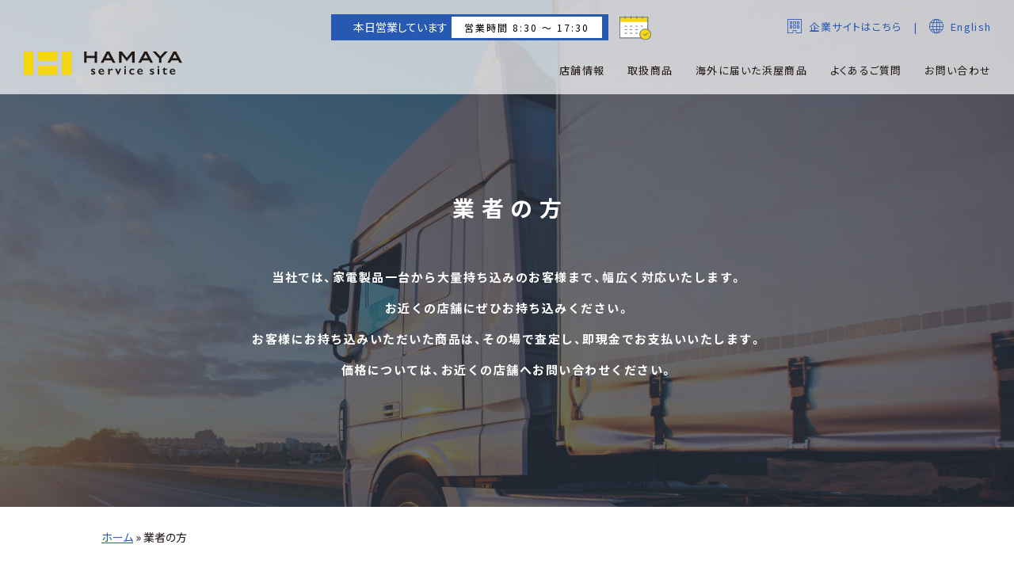

--- FILE ---
content_type: text/html; charset=UTF-8
request_url: https://www.hamaya-corp.co.jp/for-merchant/
body_size: 8454
content:
<!DOCTYPE html>
<html lang="ja" prefix="og: http://ogp.me/ns#">
  <head>
    <meta charset="utf-8">
    <meta http-equiv="x-ua-compatible" content="ie=edge">
    <meta http-equiv="Content-Type" content="text/html; charset=utf-8">
    <meta http-equiv="Content-Script-Type" content="text/javascript">
    <meta http-equiv="content-style-type" content="text/css">
    <meta name="viewport" content="width=device-width">
    <meta name="robots" content="index,follow">
    <meta name="format-detection" content="telephone=no">
    <link rel="apple-touch-icon" href="https://www.hamaya-corp.co.jp/hmyservice/wp-content/themes/hamaya_co/assets/images/apple-touch-icon.png">
    <link rel="icon" href="https://www.hamaya-corp.co.jp/hmyservice/wp-content/themes/hamaya_co/assets/images/favicon.ico">
    <link rel="icon" href="https://www.hamaya-corp.co.jp/hmyservice/wp-content/themes/hamaya_co/assets/images/favicon.ico" type="image/x-icon">
    <meta name="keywords" content="">
    <meta name="description" content="">
    <link rel="stylesheet" href="https://www.hamaya-corp.co.jp/hmyservice/wp-content/themes/hamaya_co/assets/css/main.css?v=20250114">
    <link rel="stylesheet" href="https://www.hamaya-corp.co.jp/hmyservice/wp-content/themes/hamaya_co/assets/css/for.css?v=20250319">
    <!--Google Tag Manager-->
    <script>
      (function(w,d,s,l,i){w[l]=w[l]||[];w[l].push({'gtm.start':
      new Date().getTime(),event:'gtm.js'});var f=d.getElementsByTagName(s)[0],
      j=d.createElement(s),dl=l!='dataLayer'?'&l='+l:'';j.async=true;j.src=
      'https://www.googletagmanager.com/gtm.js?id='+i+dl;f.parentNode.insertBefore(j,f);
      })(window,document,'script','dataLayer','GTM-N3SRZB3');
    </script>
    <!--End Google Tag Manager--><meta name='robots' content='index, follow, max-image-preview:large, max-snippet:-1, max-video-preview:-1' />

	<!-- This site is optimized with the Yoast SEO plugin v23.0 - https://yoast.com/wordpress/plugins/seo/ -->
	<title>業者の方 - 株式会社浜屋 サービスサイト</title>
	<meta name="description" content="当社では、家電製品一台から大量持ち込みのお客様まで、幅広く対応いたします。お近くの店舗にぜひお持ち込みください。お客様にお持ち込みいただいた商品は、その場で査定し、即現金でお支払いいたします。" />
	<link rel="canonical" href="https://www.hamaya-corp.co.jp/for-merchant/" />
	<meta property="og:locale" content="ja_JP" />
	<meta property="og:type" content="article" />
	<meta property="og:title" content="業者の方 - 株式会社浜屋 サービスサイト" />
	<meta property="og:description" content="当社では、家電製品一台から大量持ち込みのお客様まで、幅広く対応いたします。お近くの店舗にぜひお持ち込みください。お客様にお持ち込みいただいた商品は、その場で査定し、即現金でお支払いいたします。" />
	<meta property="og:url" content="https://www.hamaya-corp.co.jp/for-merchant/" />
	<meta property="og:site_name" content="株式会社浜屋 サービスサイト" />
	<meta property="article:modified_time" content="2025-03-03T07:11:02+00:00" />
	<meta name="twitter:card" content="summary_large_image" />
	<script type="application/ld+json" class="yoast-schema-graph">{"@context":"https://schema.org","@graph":[{"@type":"WebPage","@id":"https://www.hamaya-corp.co.jp/for-merchant/","url":"https://www.hamaya-corp.co.jp/for-merchant/","name":"業者の方 - 株式会社浜屋 サービスサイト","isPartOf":{"@id":"https://www.hamaya-corp.co.jp/#website"},"datePublished":"2020-02-12T09:08:56+00:00","dateModified":"2025-03-03T07:11:02+00:00","description":"当社では、家電製品一台から大量持ち込みのお客様まで、幅広く対応いたします。お近くの店舗にぜひお持ち込みください。お客様にお持ち込みいただいた商品は、その場で査定し、即現金でお支払いいたします。","breadcrumb":{"@id":"https://www.hamaya-corp.co.jp/for-merchant/#breadcrumb"},"inLanguage":"ja","potentialAction":[{"@type":"ReadAction","target":["https://www.hamaya-corp.co.jp/for-merchant/"]}]},{"@type":"BreadcrumbList","@id":"https://www.hamaya-corp.co.jp/for-merchant/#breadcrumb","itemListElement":[{"@type":"ListItem","position":1,"name":"ホーム","item":"https://www.hamaya-corp.co.jp/"},{"@type":"ListItem","position":2,"name":"業者の方"}]},{"@type":"WebSite","@id":"https://www.hamaya-corp.co.jp/#website","url":"https://www.hamaya-corp.co.jp/","name":"株式会社浜屋 サービスサイト","description":"家電をはじめ家具雑貨や金属資源まで、家庭や事業所などで使用された商品を幅広く買取いたします。","potentialAction":[{"@type":"SearchAction","target":{"@type":"EntryPoint","urlTemplate":"https://www.hamaya-corp.co.jp/?s={search_term_string}"},"query-input":"required name=search_term_string"}],"inLanguage":"ja"}]}</script>
	<!-- / Yoast SEO plugin. -->


<script type="text/javascript">
/* <![CDATA[ */
window._wpemojiSettings = {"baseUrl":"https:\/\/s.w.org\/images\/core\/emoji\/15.0.3\/72x72\/","ext":".png","svgUrl":"https:\/\/s.w.org\/images\/core\/emoji\/15.0.3\/svg\/","svgExt":".svg","source":{"concatemoji":"https:\/\/www.hamaya-corp.co.jp\/wp-includes\/js\/wp-emoji-release.min.js"}};
/*! This file is auto-generated */
!function(i,n){var o,s,e;function c(e){try{var t={supportTests:e,timestamp:(new Date).valueOf()};sessionStorage.setItem(o,JSON.stringify(t))}catch(e){}}function p(e,t,n){e.clearRect(0,0,e.canvas.width,e.canvas.height),e.fillText(t,0,0);var t=new Uint32Array(e.getImageData(0,0,e.canvas.width,e.canvas.height).data),r=(e.clearRect(0,0,e.canvas.width,e.canvas.height),e.fillText(n,0,0),new Uint32Array(e.getImageData(0,0,e.canvas.width,e.canvas.height).data));return t.every(function(e,t){return e===r[t]})}function u(e,t,n){switch(t){case"flag":return n(e,"\ud83c\udff3\ufe0f\u200d\u26a7\ufe0f","\ud83c\udff3\ufe0f\u200b\u26a7\ufe0f")?!1:!n(e,"\ud83c\uddfa\ud83c\uddf3","\ud83c\uddfa\u200b\ud83c\uddf3")&&!n(e,"\ud83c\udff4\udb40\udc67\udb40\udc62\udb40\udc65\udb40\udc6e\udb40\udc67\udb40\udc7f","\ud83c\udff4\u200b\udb40\udc67\u200b\udb40\udc62\u200b\udb40\udc65\u200b\udb40\udc6e\u200b\udb40\udc67\u200b\udb40\udc7f");case"emoji":return!n(e,"\ud83d\udc26\u200d\u2b1b","\ud83d\udc26\u200b\u2b1b")}return!1}function f(e,t,n){var r="undefined"!=typeof WorkerGlobalScope&&self instanceof WorkerGlobalScope?new OffscreenCanvas(300,150):i.createElement("canvas"),a=r.getContext("2d",{willReadFrequently:!0}),o=(a.textBaseline="top",a.font="600 32px Arial",{});return e.forEach(function(e){o[e]=t(a,e,n)}),o}function t(e){var t=i.createElement("script");t.src=e,t.defer=!0,i.head.appendChild(t)}"undefined"!=typeof Promise&&(o="wpEmojiSettingsSupports",s=["flag","emoji"],n.supports={everything:!0,everythingExceptFlag:!0},e=new Promise(function(e){i.addEventListener("DOMContentLoaded",e,{once:!0})}),new Promise(function(t){var n=function(){try{var e=JSON.parse(sessionStorage.getItem(o));if("object"==typeof e&&"number"==typeof e.timestamp&&(new Date).valueOf()<e.timestamp+604800&&"object"==typeof e.supportTests)return e.supportTests}catch(e){}return null}();if(!n){if("undefined"!=typeof Worker&&"undefined"!=typeof OffscreenCanvas&&"undefined"!=typeof URL&&URL.createObjectURL&&"undefined"!=typeof Blob)try{var e="postMessage("+f.toString()+"("+[JSON.stringify(s),u.toString(),p.toString()].join(",")+"));",r=new Blob([e],{type:"text/javascript"}),a=new Worker(URL.createObjectURL(r),{name:"wpTestEmojiSupports"});return void(a.onmessage=function(e){c(n=e.data),a.terminate(),t(n)})}catch(e){}c(n=f(s,u,p))}t(n)}).then(function(e){for(var t in e)n.supports[t]=e[t],n.supports.everything=n.supports.everything&&n.supports[t],"flag"!==t&&(n.supports.everythingExceptFlag=n.supports.everythingExceptFlag&&n.supports[t]);n.supports.everythingExceptFlag=n.supports.everythingExceptFlag&&!n.supports.flag,n.DOMReady=!1,n.readyCallback=function(){n.DOMReady=!0}}).then(function(){return e}).then(function(){var e;n.supports.everything||(n.readyCallback(),(e=n.source||{}).concatemoji?t(e.concatemoji):e.wpemoji&&e.twemoji&&(t(e.twemoji),t(e.wpemoji)))}))}((window,document),window._wpemojiSettings);
/* ]]> */
</script>
<style id='wp-emoji-styles-inline-css' type='text/css'>

	img.wp-smiley, img.emoji {
		display: inline !important;
		border: none !important;
		box-shadow: none !important;
		height: 1em !important;
		width: 1em !important;
		margin: 0 0.07em !important;
		vertical-align: -0.1em !important;
		background: none !important;
		padding: 0 !important;
	}
</style>
<link rel='stylesheet' id='wp-block-library-css' href='https://www.hamaya-corp.co.jp/hmyservice/wp-includes/css/dist/block-library/style.min.css' type='text/css' media='all' />
<style id='classic-theme-styles-inline-css' type='text/css'>
/*! This file is auto-generated */
.wp-block-button__link{color:#fff;background-color:#32373c;border-radius:9999px;box-shadow:none;text-decoration:none;padding:calc(.667em + 2px) calc(1.333em + 2px);font-size:1.125em}.wp-block-file__button{background:#32373c;color:#fff;text-decoration:none}
</style>
<style id='global-styles-inline-css' type='text/css'>
body{--wp--preset--color--black: #000000;--wp--preset--color--cyan-bluish-gray: #abb8c3;--wp--preset--color--white: #ffffff;--wp--preset--color--pale-pink: #f78da7;--wp--preset--color--vivid-red: #cf2e2e;--wp--preset--color--luminous-vivid-orange: #ff6900;--wp--preset--color--luminous-vivid-amber: #fcb900;--wp--preset--color--light-green-cyan: #7bdcb5;--wp--preset--color--vivid-green-cyan: #00d084;--wp--preset--color--pale-cyan-blue: #8ed1fc;--wp--preset--color--vivid-cyan-blue: #0693e3;--wp--preset--color--vivid-purple: #9b51e0;--wp--preset--gradient--vivid-cyan-blue-to-vivid-purple: linear-gradient(135deg,rgba(6,147,227,1) 0%,rgb(155,81,224) 100%);--wp--preset--gradient--light-green-cyan-to-vivid-green-cyan: linear-gradient(135deg,rgb(122,220,180) 0%,rgb(0,208,130) 100%);--wp--preset--gradient--luminous-vivid-amber-to-luminous-vivid-orange: linear-gradient(135deg,rgba(252,185,0,1) 0%,rgba(255,105,0,1) 100%);--wp--preset--gradient--luminous-vivid-orange-to-vivid-red: linear-gradient(135deg,rgba(255,105,0,1) 0%,rgb(207,46,46) 100%);--wp--preset--gradient--very-light-gray-to-cyan-bluish-gray: linear-gradient(135deg,rgb(238,238,238) 0%,rgb(169,184,195) 100%);--wp--preset--gradient--cool-to-warm-spectrum: linear-gradient(135deg,rgb(74,234,220) 0%,rgb(151,120,209) 20%,rgb(207,42,186) 40%,rgb(238,44,130) 60%,rgb(251,105,98) 80%,rgb(254,248,76) 100%);--wp--preset--gradient--blush-light-purple: linear-gradient(135deg,rgb(255,206,236) 0%,rgb(152,150,240) 100%);--wp--preset--gradient--blush-bordeaux: linear-gradient(135deg,rgb(254,205,165) 0%,rgb(254,45,45) 50%,rgb(107,0,62) 100%);--wp--preset--gradient--luminous-dusk: linear-gradient(135deg,rgb(255,203,112) 0%,rgb(199,81,192) 50%,rgb(65,88,208) 100%);--wp--preset--gradient--pale-ocean: linear-gradient(135deg,rgb(255,245,203) 0%,rgb(182,227,212) 50%,rgb(51,167,181) 100%);--wp--preset--gradient--electric-grass: linear-gradient(135deg,rgb(202,248,128) 0%,rgb(113,206,126) 100%);--wp--preset--gradient--midnight: linear-gradient(135deg,rgb(2,3,129) 0%,rgb(40,116,252) 100%);--wp--preset--font-size--small: 13px;--wp--preset--font-size--medium: 20px;--wp--preset--font-size--large: 36px;--wp--preset--font-size--x-large: 42px;--wp--preset--spacing--20: 0.44rem;--wp--preset--spacing--30: 0.67rem;--wp--preset--spacing--40: 1rem;--wp--preset--spacing--50: 1.5rem;--wp--preset--spacing--60: 2.25rem;--wp--preset--spacing--70: 3.38rem;--wp--preset--spacing--80: 5.06rem;--wp--preset--shadow--natural: 6px 6px 9px rgba(0, 0, 0, 0.2);--wp--preset--shadow--deep: 12px 12px 50px rgba(0, 0, 0, 0.4);--wp--preset--shadow--sharp: 6px 6px 0px rgba(0, 0, 0, 0.2);--wp--preset--shadow--outlined: 6px 6px 0px -3px rgba(255, 255, 255, 1), 6px 6px rgba(0, 0, 0, 1);--wp--preset--shadow--crisp: 6px 6px 0px rgba(0, 0, 0, 1);}:where(.is-layout-flex){gap: 0.5em;}:where(.is-layout-grid){gap: 0.5em;}body .is-layout-flex{display: flex;}body .is-layout-flex{flex-wrap: wrap;align-items: center;}body .is-layout-flex > *{margin: 0;}body .is-layout-grid{display: grid;}body .is-layout-grid > *{margin: 0;}:where(.wp-block-columns.is-layout-flex){gap: 2em;}:where(.wp-block-columns.is-layout-grid){gap: 2em;}:where(.wp-block-post-template.is-layout-flex){gap: 1.25em;}:where(.wp-block-post-template.is-layout-grid){gap: 1.25em;}.has-black-color{color: var(--wp--preset--color--black) !important;}.has-cyan-bluish-gray-color{color: var(--wp--preset--color--cyan-bluish-gray) !important;}.has-white-color{color: var(--wp--preset--color--white) !important;}.has-pale-pink-color{color: var(--wp--preset--color--pale-pink) !important;}.has-vivid-red-color{color: var(--wp--preset--color--vivid-red) !important;}.has-luminous-vivid-orange-color{color: var(--wp--preset--color--luminous-vivid-orange) !important;}.has-luminous-vivid-amber-color{color: var(--wp--preset--color--luminous-vivid-amber) !important;}.has-light-green-cyan-color{color: var(--wp--preset--color--light-green-cyan) !important;}.has-vivid-green-cyan-color{color: var(--wp--preset--color--vivid-green-cyan) !important;}.has-pale-cyan-blue-color{color: var(--wp--preset--color--pale-cyan-blue) !important;}.has-vivid-cyan-blue-color{color: var(--wp--preset--color--vivid-cyan-blue) !important;}.has-vivid-purple-color{color: var(--wp--preset--color--vivid-purple) !important;}.has-black-background-color{background-color: var(--wp--preset--color--black) !important;}.has-cyan-bluish-gray-background-color{background-color: var(--wp--preset--color--cyan-bluish-gray) !important;}.has-white-background-color{background-color: var(--wp--preset--color--white) !important;}.has-pale-pink-background-color{background-color: var(--wp--preset--color--pale-pink) !important;}.has-vivid-red-background-color{background-color: var(--wp--preset--color--vivid-red) !important;}.has-luminous-vivid-orange-background-color{background-color: var(--wp--preset--color--luminous-vivid-orange) !important;}.has-luminous-vivid-amber-background-color{background-color: var(--wp--preset--color--luminous-vivid-amber) !important;}.has-light-green-cyan-background-color{background-color: var(--wp--preset--color--light-green-cyan) !important;}.has-vivid-green-cyan-background-color{background-color: var(--wp--preset--color--vivid-green-cyan) !important;}.has-pale-cyan-blue-background-color{background-color: var(--wp--preset--color--pale-cyan-blue) !important;}.has-vivid-cyan-blue-background-color{background-color: var(--wp--preset--color--vivid-cyan-blue) !important;}.has-vivid-purple-background-color{background-color: var(--wp--preset--color--vivid-purple) !important;}.has-black-border-color{border-color: var(--wp--preset--color--black) !important;}.has-cyan-bluish-gray-border-color{border-color: var(--wp--preset--color--cyan-bluish-gray) !important;}.has-white-border-color{border-color: var(--wp--preset--color--white) !important;}.has-pale-pink-border-color{border-color: var(--wp--preset--color--pale-pink) !important;}.has-vivid-red-border-color{border-color: var(--wp--preset--color--vivid-red) !important;}.has-luminous-vivid-orange-border-color{border-color: var(--wp--preset--color--luminous-vivid-orange) !important;}.has-luminous-vivid-amber-border-color{border-color: var(--wp--preset--color--luminous-vivid-amber) !important;}.has-light-green-cyan-border-color{border-color: var(--wp--preset--color--light-green-cyan) !important;}.has-vivid-green-cyan-border-color{border-color: var(--wp--preset--color--vivid-green-cyan) !important;}.has-pale-cyan-blue-border-color{border-color: var(--wp--preset--color--pale-cyan-blue) !important;}.has-vivid-cyan-blue-border-color{border-color: var(--wp--preset--color--vivid-cyan-blue) !important;}.has-vivid-purple-border-color{border-color: var(--wp--preset--color--vivid-purple) !important;}.has-vivid-cyan-blue-to-vivid-purple-gradient-background{background: var(--wp--preset--gradient--vivid-cyan-blue-to-vivid-purple) !important;}.has-light-green-cyan-to-vivid-green-cyan-gradient-background{background: var(--wp--preset--gradient--light-green-cyan-to-vivid-green-cyan) !important;}.has-luminous-vivid-amber-to-luminous-vivid-orange-gradient-background{background: var(--wp--preset--gradient--luminous-vivid-amber-to-luminous-vivid-orange) !important;}.has-luminous-vivid-orange-to-vivid-red-gradient-background{background: var(--wp--preset--gradient--luminous-vivid-orange-to-vivid-red) !important;}.has-very-light-gray-to-cyan-bluish-gray-gradient-background{background: var(--wp--preset--gradient--very-light-gray-to-cyan-bluish-gray) !important;}.has-cool-to-warm-spectrum-gradient-background{background: var(--wp--preset--gradient--cool-to-warm-spectrum) !important;}.has-blush-light-purple-gradient-background{background: var(--wp--preset--gradient--blush-light-purple) !important;}.has-blush-bordeaux-gradient-background{background: var(--wp--preset--gradient--blush-bordeaux) !important;}.has-luminous-dusk-gradient-background{background: var(--wp--preset--gradient--luminous-dusk) !important;}.has-pale-ocean-gradient-background{background: var(--wp--preset--gradient--pale-ocean) !important;}.has-electric-grass-gradient-background{background: var(--wp--preset--gradient--electric-grass) !important;}.has-midnight-gradient-background{background: var(--wp--preset--gradient--midnight) !important;}.has-small-font-size{font-size: var(--wp--preset--font-size--small) !important;}.has-medium-font-size{font-size: var(--wp--preset--font-size--medium) !important;}.has-large-font-size{font-size: var(--wp--preset--font-size--large) !important;}.has-x-large-font-size{font-size: var(--wp--preset--font-size--x-large) !important;}
.wp-block-navigation a:where(:not(.wp-element-button)){color: inherit;}
:where(.wp-block-post-template.is-layout-flex){gap: 1.25em;}:where(.wp-block-post-template.is-layout-grid){gap: 1.25em;}
:where(.wp-block-columns.is-layout-flex){gap: 2em;}:where(.wp-block-columns.is-layout-grid){gap: 2em;}
.wp-block-pullquote{font-size: 1.5em;line-height: 1.6;}
</style>
<link rel='stylesheet' id='hamaya_business_hour_status_css_in_all_page-css' href='https://www.hamaya-corp.co.jp/hmyservice/wp-content/plugins/service-site-business-hour-plugin/css/business-hour-status.min.css?v=20250608' type='text/css' media='all' />
<link rel='stylesheet' id='hamaya_calendar_css_in_common_page-css' href='https://www.hamaya-corp.co.jp/hmyservice/wp-content/plugins/service-site-calendar-plugin-main/css/footer/footer-calendar.min.css?v=20241229' type='text/css' media='all' />
<link rel="https://api.w.org/" href="https://www.hamaya-corp.co.jp/wp-json/" /><link rel="alternate" type="application/json" href="https://www.hamaya-corp.co.jp/wp-json/wp/v2/pages/133" /><link rel='shortlink' href='https://www.hamaya-corp.co.jp/?p=133' />
<link rel="alternate" type="application/json+oembed" href="https://www.hamaya-corp.co.jp/wp-json/oembed/1.0/embed?url=https%3A%2F%2Fwww.hamaya-corp.co.jp%2Ffor-merchant%2F" />
<link rel="alternate" type="text/xml+oembed" href="https://www.hamaya-corp.co.jp/wp-json/oembed/1.0/embed?url=https%3A%2F%2Fwww.hamaya-corp.co.jp%2Ffor-merchant%2F&#038;format=xml" />
  </head>
  <body itemscope itemtype="http://schema.org/WebPage" id="for">
    <!--Google Tag Manager (noscript)-->
    <noscript>
      <iframe src="https://www.googletagmanager.com/ns.html?id=GTM-N3SRZB3" height="0" width="0" style="display:none;visibility:hidden"></iframe>
    </noscript>
    <!--End Google Tag Manager (noscript)-->
<header>
  <div class="header">
    <input type="checkbox" id="showNav" hidden>
    <h1 class="header-logo"><a href="https://www.hamaya-corp.co.jp"><img src="/wp-content/themes/hamaya_co/assets/images/common/logo.svg" alt="HAMAYA" width="200"></a></h1>     <label class="header-trigger hidePC" for="showNav"><i></i><i></i><i></i></label>
    <div class="hideSP business-hour" id="business-hours-status"></div>
    <div class="hideSP business-hour__icon"><a href="/shops/#shops-calendar"><img src="/wp-content/plugins/service-site-business-hour-plugin/img/calendar.svg" alt="営業中アイコン"></a></div>
    <nav class="header-nav">
      <p><a href="https://hamaya-group.co.jp/" target="_blank"><i class="icon-group hideSP"></i>企業サイトはこちら</a><span class="hideSP">|</span><a href="https://www.hamaya-corp.co.jp/en/" target="_blank"><i class="icon-lang"></i>English</a></p>
      <ul>
        <li><a href="https://www.hamaya-corp.co.jp/shop"><span>店舗情報</span></a></li>
        <li><a href="https://www.hamaya-corp.co.jp/product_cat/reuse"><span>取扱商品</span></a></li>
        <li><a href="https://www.hamaya-corp.co.jp/world"><span>海外に届いた浜屋商品</span></a></li>
        <li><a href="https://www.hamaya-corp.co.jp/qanda"><span>よくあるご質問</span></a></li>
        <li><a href="https://gho.hamaya-corp.co.jp/service-site-inf" target="_blank"><span>お問い合わせ</span></a></li>
      </ul>
    </nav>   </div>
</header>
    <div class="container" id="container">
            <main class="" role="main" id="merchant" itemscope itemprop="mainContentOfPage" itemtype="http://schema.org/Blog">
        
<section class="head" style="background-image: url(https://www.hamaya-corp.co.jp/hmyservice/wp-content/themes/hamaya_co/assets/images/for/merchant-head.jpg);">
  <div class="head-inner">
    <div>
      <h1 class="head-title" data-aos="fade">業者の方</h1>
      <p data-aos="fade" data-aos-delay="10">当社では、家電製品一台から大量持ち込みの<br class="hidePC">お客様まで、幅広く対応いたします。<br><span class="hideSP">お近くの店舗にぜひお持ち込みください。</span><br class="hideSP">お客様にお持ち込みいただいた商品は、<br class="hidePC">その場で査定し、即現金でお支払いいたします。<br>価格については、お近くの店舗へお問い合わせください。</p>
    </div>
  </div>
</section>
<div class="width-l">
  <p id="breadcrumbs" class="breadcrumbs"><span><span><a href="https://www.hamaya-corp.co.jp/">ホーム</a></span> » <span class="breadcrumb_last" aria-current="page">業者の方</span></span></p></div>
<section class="section flow">
  <h2 class="section-title" data-aos="fade"><span>買取の流れ</span><b>PURCHASE FLOW</b></h2>
  <div class="width-l">
    <ul class="flow-list">
      <li>
        <div class="flowList-inner" data-aos="fade-down"><i><img src="/wp-content/themes/hamaya_co/assets/images/common/icon/moving.svg" alt="お持ち込み" width="140"></i>お持ち込み<br><b>※身分証明書必須</b></div>
      </li>
      <li>
        <div class="flowList-inner" data-aos="fade-down"><i><img src="/wp-content/themes/hamaya_co/assets/images/common/icon/audit.svg" alt="査定" width="140"></i>査定</div>
      </li>
      <li>
        <div class="flowList-inner" data-aos="fade-down"><i><img src="/wp-content/themes/hamaya_co/assets/images/common/icon/pay.svg" alt="お支払い" width="140"></i>お支払い</div>
      </li>
    </ul>
    <ul class="flow-points" data-aos="fade">
      <li>
        <h3>ポイント</h3>
        <p>会員のお客様には、商品の買取合計に応じてポイントが加算されます。その他、お誕生日月やキャンペーン時、イベント時にポイントが加算されます。</p>
      </li>
      <li>
        <h3>キャッシュバック制度</h3>
        <p>お客様にお持ち込みいただいた商品が想定価格よりも高く売れた際には、その一部をキャッシュバックしています。</p>
      </li>
    </ul>
  </div>
</section>
<section class="section case">
  <h2 class="section-title" data-aos="fade"><span>買取事例</span><b>PURCHASE CASE</b></h2>
  <div class="width-m">
    <ul class="case-list">
      <li data-aos="fade-down">
        <div class="caseList-inner"><i class="icon-pole"></i>
          <h3 class="caseList-title">電気工事施工業者様</h3>
          <p class="caseList-about"><b>買取品</b><span>工事後の要らない電線、部品くずなど<br><br></span></p>
          <p class="caseList-text">
             工事後の不要となった電線や、部品くず、<br class="hideSP">古くなった電線の在庫等を買取りしています。</p>
        </div>
      </li>
      <li data-aos="fade-down">
        <div class="caseList-inner"><i class="icon-tap"></i>
          <h3 class="caseList-title">水道工事施工業者様</h3>
          <p class="caseList-about"><b>買取品</b><span>水回りの部品<br>（蛇口、ナット、バルブ など）</span></p>
          <p class="caseList-text">
             水回りの交換した部品、老朽化した部品<br class="hideSP">（主に真鍮、砲金、ステンレス等）を買取しています。</p>
        </div>
      </li>
      <li data-aos="fade-down">
        <div class="caseList-inner"><i class="icon-moving"></i>
          <h3 class="caseList-title">引越し業者様</h3>
          <p class="caseList-about"><b>買取品</b><span>引越し業務の際に出た、<br class="hideSP">不要の家電、家具、置物、雑貨など</span></p>
          <p class="caseList-text">引越しの際に発生する不要の家電、家具、置物、雑貨など幅広い商品を買取しております。</p>
        </div>
      </li>
      <li data-aos="fade-down">
        <div class="caseList-inner"><i class="icon-organize"></i>
          <h3 class="caseList-title">生前整理・遺品整理業者様</h3>
          <p class="caseList-about"><b>買取品</b><span>整理の際に出る、家電、家具、切手や貴金属、食器、置物、掛け軸など</span></p>
          <p class="caseList-text">一軒家の整理の際は、家電、家具など大きなものから、切手、貴金属などの小物まで様々な物が出てくると思います。それらを当社にお持ち込みいただき、多くを買取しています。</p>
        </div>
      </li>
      <li data-aos="fade-down">
        <div class="caseList-inner"><i class="icon-gas"></i>
          <h3 class="caseList-title">ガス業者様</h3>
          <p class="caseList-about"><b>買取品</b><span>給湯器、ガス周りの部品、<br class="hideSP">ステンレス部品など</span></p>
          <p class="caseList-text">
             交換の際に発生する、給湯器や周辺の部品、<br class="hideSP">ガス周りの修理の際に発生する部品やコンロ等を買取しています。</p>
        </div>
      </li>
      <li data-aos="fade-down">
        <div class="caseList-inner"><i class="icon-aircon"></i>
          <h3 class="caseList-title">空調関係施工業者様</h3>
          <p class="caseList-about"><b>買取品</b><span>
               エアコン、Fケーブル、<br class="hideSP">皮付きの銅パイプなど</span></p>
          <p class="caseList-text">エアコンの修理や取り換えの際に発生するエアコンや、ケーブル、パイプなど、空調関係周りのもの一式を買取しています。エアコンのみ、ケーブルやパイプのみ、どちらの買取も対応しています。</p>
        </div>
      </li>
    </ul>
  </div>
</section>
<section class="shops">
  <div class="width-l">
    <div class="shops-link" data-aos="fade"><a href="https://www.hamaya-corp.co.jp/shop"><span>
          <h3 class="shopsLink-title">店舗情報</h3></span></a></div>
  </div>
</section>      </main>
    </div>
<footer class="footer">   <ul class="footer-links">
    <li style="background-image: url(https://www.hamaya-corp.co.jp/hmyservice/wp-content/themes/hamaya_co/assets/images/footer/links1-bg.jpg);"><a href="https://www.hamaya-corp.co.jp/product_cat/reuse"><span>
          <h3 class="footerLinks-title">取扱商品一覧</h3>
          <p>当社では、家電や家具雑貨から金属資源まで、<br class="hidePC">約960種の商品を取り扱っています。</p></span></a></li>
    <li style="background-image: url(https://www.hamaya-corp.co.jp/hmyservice/wp-content/themes/hamaya_co/assets/images/footer/links2-bg.jpg);"><a href="https://www.hamaya-corp.co.jp/world"><span>
          <h3 class="footerLinks-title">海外に届いた 浜屋商品</h3>
          <p>日本では不要とされていたものが、<br class="hidePC">海外のお客様の手に渡り<br class="hideSP">大変喜んでいただいています。</p></span></a></li>
  </ul>   <div class="footer-gray">
    <ul class="footerGray-links">
      <li>
        <p>こんなお客様へ</p><a href="https://www.hamaya-corp.co.jp/for-corporate">法人の方</a><a href="https://www.hamaya-corp.co.jp/for-administration">行政の方</a><a href="https://www.hamaya-corp.co.jp/for-merchant">業者の方</a><a href="https://www.hamaya-corp.co.jp/for-individuals">個人の方</a>
      </li>
      <li>
        <p>こんなお悩みへ</p><a href="https://www.hamaya-corp.co.jp/case-stock">過剰在庫を抱えている方</a><a href="https://www.hamaya-corp.co.jp/case-cost">産廃コストを削減したい方</a><a href="https://www.hamaya-corp.co.jp/case-consign">商品を集めてほしい方</a><a href="https://www.hamaya-corp.co.jp/case-disposal">不要品処分にお困りの方</a><a href="https://www.hamaya-corp.co.jp/case-export">海外に輸出をご希望の方</a>
      </li>
      <li>
        <p>商品を知る</p><a href="https://www.hamaya-corp.co.jp/product_cat/reuse">取扱商品</a><a href="https://www.hamaya-corp.co.jp/world">海外に届いた浜屋商品</a><a href="https://www.hamaya-corp.co.jp/brand-products">ブランド品買取</a><a href="https://www.hamaya-corp.co.jp/antique">古道具・骨董品買取</a>
      </li>
      <li>
        <p>浜屋を知る</p><a href="https://www.hamaya-corp.co.jp/shop">店舗情報</a><a href="https://www.hamaya-corp.co.jp/license">許可証・許可番号一覧</a><a href="https://www.hamaya-corp.co.jp/sustainability">サステナビリティ</a><a href="https://www.hamaya-corp.co.jp/corporate">会社概要</a><a href="https://www.hamaya-group.co.jp/recruit/" target="_blank">採用情報<img src="/wp-content/themes/hamaya_co/assets/images/common/icon/newtab.svg" width="30"></a><a href="https://www.hamaya-corp.co.jp/en/" target="_blank">English<img src="/wp-content/themes/hamaya_co/assets/images/common/icon/newtab.svg" width="30"></a>
      </li>
      <li>
        <p>関連サービス</p><a href="https://hamaya-corp.my.site.com/membership/s/" target="_blank">はまなび<img src="/wp-content/themes/hamaya_co/assets/images/common/icon/newtab.svg" width="30"></a><a href="https://hamaya-auction.com/" target="_blank">浜屋オークション<img src="/wp-content/themes/hamaya_co/assets/images/common/icon/newtab.svg" width="30"></a><a href="https://hamaya-material.com/" target="_blank">浜屋マテリアル<img src="/wp-content/themes/hamaya_co/assets/images/common/icon/newtab.svg" width="30"></a><a href="https://kifu-colle.com/" target="_blank">キフコレ<img src="/wp-content/themes/hamaya_co/assets/images/common/icon/newtab.svg" width="30"></a><a href="https://mottainai-exp.com/" target="_blank">もったいない運送<img src="/wp-content/themes/hamaya_co/assets/images/common/icon/newtab.svg" width="30"></a>
      </li>
      <li>
        <p>サポート</p><a href="https://www.hamaya-corp.co.jp/qanda">よくあるご質問</a><a href="https://gho.hamaya-corp.co.jp/service-site-inf" target="_blank">お問い合わせ<img src="/wp-content/themes/hamaya_co/assets/images/common/icon/newtab.svg" width="30"></a>
      </li>
    </ul>
    <p class="footerGray-copy">古物商：埼玉県公安委員会 第43113A073700号</p>
    <p class="footerGray-copy">株式会社浜屋<br>©2019 HAMAYA Corporation. All Rights Reserved.</p>
  </div>   <div class="footer-contact hidePC">
    <div class="hidePC business-hour" id="business-hours-status-for-sp"></div>
    <div class="hidePC business-hour__icon"><a href="/shops/#shops-calendar"><img src="/wp-content/plugins/service-site-business-hour-plugin/img/calendar.svg" alt="営業中アイコン"></a></div>
    <a class="button" href="https://gho.hamaya-corp.co.jp/service-site-inf" target="_blank">お問い合わせ</a></div> </footer>
    <script src="https://www.hamaya-corp.co.jp/hmyservice/wp-content/themes/hamaya_co/assets/js/main.js"></script><script type="text/javascript" src="https://www.hamaya-corp.co.jp/hmyservice/wp-content/plugins/service-site-business-hour-plugin/js/business-hour-status.min.js?v=20250610" id="hamaya_render_business_hour_status_js_in_all_page-js"></script>
<script type="text/javascript" src="https://www.hamaya-corp.co.jp/hmyservice/wp-content/plugins/service-site-calendar-plugin-main/jquery/jquery.min.js" id="hamaya_calendar_jquery_in_common_page-js"></script>
<script type="text/javascript" id="hamaya_calendar_js_in_common_page-js-extra">
/* <![CDATA[ */
var common_page_calendarRange = {"common_page_monthAgo":"-2","common_page_monthLater":"5"};
/* ]]> */
</script>
<script type="text/javascript" src="https://www.hamaya-corp.co.jp/hmyservice/wp-content/plugins/service-site-calendar-plugin-main/js/footer/footer-calendar.min.js?v=20241229" id="hamaya_calendar_js_in_common_page-js"></script>
  </body>
</html>
<!--
Performance optimized by W3 Total Cache. Learn more: https://www.boldgrid.com/w3-total-cache/

オブジェクトキャッシュ 16/41 オブジェクトが Redis を使用中
Windows Azure Storage: www.hamaya-corp.co.jp 経由のコンテンツ配信ネットワーク (CDN)
Redis を使用してデータベースキャッシュ

Served from: _ @ 2026-01-21 20:42:34 by W3 Total Cache
-->

--- FILE ---
content_type: text/css
request_url: https://www.hamaya-corp.co.jp/hmyservice/wp-content/themes/hamaya_co/assets/css/for.css?v=20250319
body_size: 3439
content:
@import url(https://fonts.googleapis.com/css?family=Oswald|Lato:400,700,900|Noto+Sans+JP:400,700&display=swap&subset=japanese);
/*! Type: YakuHanJP_Noto - Based on Noto Sans CJK JP */@font-face{font-family:YakuHanJP_Noto;font-style:normal;font-weight:100;font-display:swap;src:url(../fonts/YakuHanJP-Thin.woff2) format("woff2"),url(../fonts/YakuHanJP-Thin.woff) format("woff");unicode-range:U+3001-3002,U+3008-3011,U+3014-3015,U+30fb,U+ff01,U+ff08-ff09,U+ff1a-ff1b,U+ff1f,U+ff3b,U+ff3d,U+ff5b,U+ff5d}@font-face{font-family:YakuHanJP_Noto;font-style:normal;font-weight:300;font-display:swap;src:url(../fonts/YakuHanJP-Light.woff2) format("woff2"),url(../fonts/YakuHanJP-Light.woff) format("woff");unicode-range:U+3001-3002,U+3008-3011,U+3014-3015,U+30fb,U+ff01,U+ff08-ff09,U+ff1a-ff1b,U+ff1f,U+ff3b,U+ff3d,U+ff5b,U+ff5d}@font-face{font-family:YakuHanJP_Noto;font-style:normal;font-weight:400;font-display:swap;src:url(../fonts/YakuHanJP-Regular.woff2) format("woff2"),url(../fonts/YakuHanJP-Regular.woff) format("woff");unicode-range:U+3001-3002,U+3008-3011,U+3014-3015,U+30fb,U+ff01,U+ff08-ff09,U+ff1a-ff1b,U+ff1f,U+ff3b,U+ff3d,U+ff5b,U+ff5d}@font-face{font-family:YakuHanJP_Noto;font-style:normal;font-weight:500;font-display:swap;src:url(../fonts/YakuHanJP-Medium.woff2) format("woff2"),url(../fonts/YakuHanJP-Medium.woff) format("woff");unicode-range:U+3001-3002,U+3008-3011,U+3014-3015,U+30fb,U+ff01,U+ff08-ff09,U+ff1a-ff1b,U+ff1f,U+ff3b,U+ff3d,U+ff5b,U+ff5d}@font-face{font-family:YakuHanJP_Noto;font-style:normal;font-weight:700;font-display:swap;src:url(../fonts/YakuHanJP-Bold.woff2) format("woff2"),url(../fonts/YakuHanJP-Bold.woff) format("woff");unicode-range:U+3001-3002,U+3008-3011,U+3014-3015,U+30fb,U+ff01,U+ff08-ff09,U+ff1a-ff1b,U+ff1f,U+ff3b,U+ff3d,U+ff5b,U+ff5d}@font-face{font-family:YakuHanJP_Noto;font-style:normal;font-weight:900;font-display:swap;src:url(../fonts/YakuHanJP-Black.woff2) format("woff2"),url(../fonts/YakuHanJP-Black.woff) format("woff");unicode-range:U+3001-3002,U+3008-3011,U+3014-3015,U+30fb,U+ff01,U+ff08-ff09,U+ff1a-ff1b,U+ff1f,U+ff3b,U+ff3d,U+ff5b,U+ff5d}#for .head-inner{-webkit-box-align:center;align-items:center;display:-webkit-box;display:flex;-webkit-box-pack:center;justify-content:center;padding:119px 24px 40px;min-height:640px;text-align:center}@media (max-width:768px){#for .head-inner{padding:80px 20px 40px;min-height:320px}}#for .head-title{font-size:28px;letter-spacing:.3em;padding:0 0 40px .3em}@media (max-width:768px){#for .head-title{font-size:20px;font-weight:400;padding:0 0 16px .3em}}#for .head p{font-family:YakuHanJP_Noto,Noto Sans JP,ヒラギノ角ゴ ProN W3,Hiragino Kaku Gothic ProN,Arial,メイリオ,Meiryo,sans-serif;font-feature-settings:"pkna" 1;font-size:15px;letter-spacing:.1em;line-height:2.6;padding-left:.1em}@media (max-width:768px){#for .head p{font-size:12.5px;line-height:2}}#for .head{background:50% no-repeat;background-size:cover}#for .head-inner{background:rgba(44,54,67,.7);color:#fff;font-weight:700}#for .section{padding:80px 64px 120px}@media (max-width:768px){#for .section{padding:40px 24px 56px}}#for .section-title{padding-bottom:56px;text-align:center}@media (max-width:768px){#for .section-title{padding:4px 0 32px}}#for .section-title span{display:block;font-size:26px;letter-spacing:.3em;padding-left:.3em}@media (max-width:768px){#for .section-title span{font-size:17.5px;letter-spacing:.2em;padding-left:.2em}}#for .section-title b{font-family:Lato,Noto Sans JP,ヒラギノ角ゴ ProN W3,Hiragino Kaku Gothic ProN,Arial,メイリオ,Meiryo,sans-serif;color:#f6d60b;display:block;font-size:23px;font-weight:900;line-height:1;letter-spacing:.1em;padding:8px 0 0 .1em}@media (max-width:768px){#for .section-title b{font-size:15px}}#for .flow-list{display:-webkit-box;display:flex;margin:0 -32px}@media (max-width:768px){#for .flow-list{margin:0 -12px}}#for .flow-list li{-webkit-box-flex:1;flex:1 0 33.33333%;padding:0 32px;position:relative;width:33.33333%}@media (max-width:768px){#for .flow-list li{padding:0 12px}}#for .flow-list li:nth-child(2) .flowList-inner{-webkit-transition-delay:.08s;transition-delay:.08s}#for .flow-list li:nth-child(3) .flowList-inner{-webkit-transition-delay:.16s;transition-delay:.16s}#for .flow-list li:nth-child(4) .flowList-inner{-webkit-transition-delay:.24s;transition-delay:.24s}#for .flow-list li:nth-child(5) .flowList-inner{-webkit-transition-delay:.32s;transition-delay:.32s}#for .flow-list li+li:before{border:24px solid transparent;border-left-color:#f6d60b;content:"";display:block;left:-12px;position:absolute;top:106px}@media (max-width:768px){#for .flow-list li+li:before{border-width:10px;left:-5px;top:11vw}}#for .flowList-inner{background:#2859b0;color:#fff;font-size:18px;line-height:1.8;height:100%;padding:40px 16px 32px;text-align:center}@media (max-width:768px){#for .flowList-inner{font-size:12px;line-height:1.6;padding:12px 4px}}#for .flowList-inner b{color:#f6d60b;font-weight:400}@media (max-width:768px){#for .flowList-inner b{font-size:10px}}#for .flowList-inner i{background-image:radial-gradient(#e4e4e4 14%,#fcf3b7 0),radial-gradient(#e4e4e4 14%,#fcf3b7 0);background-position:0 0,5px 5px;background-size:10px 10px;border-radius:50%}@media (min-width:769px){#for .flowList-inner i{-webkit-box-align:center;align-items:center;display:-webkit-box;display:flex;-webkit-box-pack:center;justify-content:center;margin:0 auto 40px;max-width:100%;width:180px}}@media (max-width:768px){#for .flowList-inner i{display:block;position:relative;margin:0 auto 12px;max-width:80px}}#for .flowList-inner i:after{content:"";display:block;padding-top:100%}#for .flowList-inner i img{width:140px}@media (max-width:768px){#for .flowList-inner i img{left:50%;position:absolute;top:50%;-webkit-transform:translate(-50%,-50%);transform:translate(-50%,-50%);width:56px}}#for .flow-points{border:1px solid #2859b0}@media (min-width:769px){#for .flow-points{display:-webkit-box;display:flex;margin-top:80px}}@media (max-width:768px){#for .flow-points{margin-top:40px}}@media (min-width:769px){#for .flow-points li{-webkit-box-flex:0;flex:0 0 50%;padding:32px 56px}}@media (max-width:768px){#for .flow-points li{padding:24px 32px}}@media (min-width:769px){#for .flow-points li:first-child{border-right:1px solid #2859b0}}@media (max-width:768px){#for .flow-points li:first-child{border-bottom:1px solid #2859b0}}#for .flow-points h3{color:#2859b0;font-weight:700;letter-spacing:.1em;text-align:center;padding-left:.1em;position:relative}@media (min-width:769px){#for .flow-points h3{font-size:18px;margin-bottom:12px}}@media (max-width:768px){#for .flow-points h3{font-size:15px;margin-bottom:10px}}#for .flow-points h3:before{background:rgba(246,214,11,.4);bottom:6px;content:"";display:block;height:10px;left:0;position:absolute;width:100%;z-index:-1}@media (max-width:768px){#for .flow-points h3:before{bottom:4px;height:8px}}#for .flow-points p{font-size:16px;letter-spacing:.1em;padding-left:.1em}@media (max-width:768px){#for .flow-points p{font-size:12px}}#for .case{background-image:radial-gradient(#e4e4e4 14%,#f4f4f5 0),radial-gradient(#e4e4e4 14%,#f4f4f5 0);background-position:0 0,5px 5px;background-size:10px 10px}@media (max-width:768px){#for .case{background-image:radial-gradient(hsla(0,0%,89.4%,.4) 30%,#f4f4f5 0),radial-gradient(hsla(0,0%,89.4%,.4) 30%,#f4f4f5 0);background-position:0 0,2px 2px;background-size:4px 4px}}#for .case-list{display:-webkit-box;display:flex;flex-wrap:wrap;margin:0 -10px -40px}@media (max-width:979px){#for .case-list{margin:0 -8px -16px}}#for .case-list li{padding:0 10px 40px;width:33.33333%}@media (min-width:769px){#for .case-list li:nth-child(2n){-webkit-transition-delay:.08s;transition-delay:.08s}#for .case-list li:nth-child(3n){-webkit-transition-delay:.16s;transition-delay:.16s}}@media (max-width:979px){#for .case-list li{padding:0 8px 16px;width:50%}}#for .caseList-inner{background:#fff;border-radius:15px;padding:24px 20px;min-height:100%}@media (max-width:768px){#for .caseList-inner{font-size:10px;padding:12px 10px}}#for .caseList-inner i{color:#2859b0;display:block;font-size:72px;text-align:center}@media (max-width:768px){#for .caseList-inner i{font-size:48px}}#for .caseList-title{color:#2859b0;font-weight:700;text-align:center;position:relative;z-index:1}@media (min-width:769px){#for .caseList-title{font-size:16px;letter-spacing:.1em;margin-bottom:12px}}@media (max-width:768px){#for .caseList-title{margin-bottom:8px}}#for .caseList-title:before{background:rgba(18,121,245,.1);bottom:6px;content:"";display:block;height:10px;left:0;position:absolute;width:100%;z-index:-1}@media (max-width:768px){#for .caseList-title:before{bottom:0;height:8px}}#for .caseList-about{font-family:YakuHanJP_Noto,Noto Sans JP,ヒラギノ角ゴ ProN W3,Hiragino Kaku Gothic ProN,Arial,メイリオ,Meiryo,sans-serif;font-feature-settings:"pkna" 1;color:#1279f5;font-weight:700;letter-spacing:.1em;line-height:1.6;-webkit-box-pack:center;justify-content:center;margin-right:-.1em}@media (min-width:769px){#for .caseList-about{display:-webkit-box;display:flex;font-size:15px}#for .caseList-about.float{display:block;margin:0 -.2em 0 -.16em;letter-spacing:.04em}}#for .caseList-about b{-webkit-box-flex:0;flex:0 0 4.8em;color:#2859b0;width:4.8em}#for .caseList-about b:after{content:"▶"}@media (max-width:768px){#for .caseList-about b:after{border:4px solid transparent;border-left-color:#2859b0;content:"";display:inline-block;margin:0 0 0 2px;vertical-align:middle}}#for .caseList-text{line-height:1.8;padding:1.4em 8px 0}@media (max-width:768px){#for .caseList-text{padding:8px 0 0}}#for .shops{padding:96px 64px}@media (max-width:768px){#for .shops{padding:32px 24px}}#for .shops.p0{padding:0 64px 96px}@media (max-width:768px){#for .shops.p0{padding:32px 24px}}#for .shops-link{background:url(../../assets/images/shops/head.jpg) 50% repeat;background-size:cover}@media (max-width:768px){#for .shops-link{background-image:url(../../assets/images/shops/head_sp.jpg)}}#for .shops-link a{-webkit-box-align:center;align-items:center;background:rgba(44,54,67,.3);color:#fff;display:-webkit-box;display:flex;-webkit-box-pack:center;justify-content:center;text-align:center;padding:72px 24px}@media (max-width:768px){#for .shops-link a{height:28vw;padding:40px 16px}}#for .shopsLink-title{letter-spacing:.2em;padding:4px 0 4px .2em;margin:0 auto}@media (min-width:769px){#for .shopsLink-title{border:1px solid #fff;font-size:23px;width:14em}}@media (max-width:768px){#for .shopsLink-title{font-size:14px}}#for #merchant .head{background-position:center 14%;background-size:110% auto}@media (max-width:768px){#for #merchant .head{background-position:80% 10%;background-size:150% auto}}@media (min-width:769px){#for #merchant .case-list li{-webkit-transition-delay:0s;transition-delay:0s;width:50%}#for #merchant .case-list li:nth-child(2n){-webkit-transition-delay:.08s;transition-delay:.08s}#for #merchant .caseList-title{font-size:18px}#for #merchant .caseList-inner{padding:24px 32px}#for #merchant .caseList-inner i{font-size:80px}#for #merchant .caseList-text{padding:1.4em 0 0}}@media (max-width:768px){#for #corporate .head{background-position:0;background-size:auto 120%}}@media (max-width:768px){#for #administration .head{background-position:100%;background-size:auto 100%}}@media (max-width:768px){#for #administration .flow-lede{font-size:13px;line-height:2}}#for #administration .flow-img{display:block}@media (min-width:769px){#for #administration .flow-img{padding:0 56px}}@media (max-width:768px){#for #administration .flow-img{margin:0 -24px;padding-top:40px}}#for #administration .flow-img img{width:100%}@media (min-width:769px){#for #administration .flowImg-link{text-align:right;padding-bottom:32px}}@media (max-width:768px){#for #administration .flowImg-link{text-align:center;padding-top:32px}}#for #administration .flowImg-link a{border-bottom:2px solid #f6d60b;color:#2859b0;display:inline-block;letter-spacing:.1em;font-size:17px;padding-bottom:6px}@media (max-width:768px){#for #administration .flowImg-link a{font-size:12px;padding:0 6px 6px}}#for #administration .case-types p{font-size:16px;letter-spacing:.1em;padding:48px 0 48px .1em;text-align:center}@media (max-width:768px){#for #administration .case-types p{font-size:11px;padding:24px 0 24px .1em}}#for #administration .caseTypes-list{background:#fff;border-radius:10px;display:-webkit-box;display:flex;-webkit-box-pack:center;justify-content:center;font-size:16px;padding:40px 24px}@media (max-width:768px){#for #administration .caseTypes-list{font-size:10px;padding:20px 12px}}#for #administration .caseTypes-list ul{letter-spacing:.1em;padding-left:.1em}#for #administration .caseTypes-list li:before{color:#2859b0;content:"●";padding-right:4px}#for #administration .case-deal{background:#fff;border-radius:10px;padding:80px 24px 64px}@media (max-width:768px){#for #administration .case-deal{padding:40px 16px}}#for #administration .caseDeal-label{color:#2859b0;font-size:20px;letter-spacing:.4em;padding:0 0 64px .4em;text-align:center}@media (max-width:768px){#for #administration .caseDeal-label{font-size:14px;padding:0 0 24px .4em}}#for #administration .caseDeal-list{display:-webkit-box;display:flex;flex-wrap:wrap;font-size:14px;text-align:center}#for #administration .caseDeal-list li{width:100%}#for #administration .caseDeal-list li+li{margin-top:48px}@media (max-width:768px){#for #administration .caseDeal-list li+li{margin-top:32px}}@media (min-width:769px){#for #administration .caseDeal-list li.half{width:50%}#for #administration .caseDeal-list li.half:nth-child(2n-1){box-shadow:1px 0 0 rgba(0,0,0,.3)}#for #administration .caseDeal-list li.half .caseDealList-title{margin-bottom:16px}}#for #administration .caseDealList-title{color:#2859b0;letter-spacing:.3em;margin-bottom:24px;position:relative}@media (max-width:768px){#for #administration .caseDealList-title{font-size:10px;margin-bottom:8px}#for #administration .caseDealList-title img{width:140px}}#for #administration .caseDealList-title span{-webkit-box-align:center;align-items:center;display:-webkit-box;display:flex;-webkit-box-pack:center;justify-content:center;line-height:40px;padding-left:.3em;position:absolute;top:0;left:0;height:100%;width:100%}@media (max-width:768px){#for #administration .caseDealList-title span{line-height:34px}}#for #administration .caseDealList-list{line-height:1.8}@media (max-width:768px){#for #administration .caseDealList-list{line-height:1.6;font-size:11px}}#for #administration .caseDealList-list span{display:inline-block;letter-spacing:.1em;padding-left:.3em}#for #administration .caseDealList-list span:after{content:" / "}#for #administration .caseDealList-list span:last-child:after{display:none}#for #administration .caseDealList-government .caseDealList-title span{background:#f6d60b;border-radius:50%;display:inline-block;position:relative;width:130px}@media (max-width:768px){#for #administration .caseDealList-government .caseDealList-title span{margin-bottom:8px;width:100px}}@media (min-width:769px){#for #administration .caseDealList-chiba .caseDealList-title,#for #administration .caseDealList-kanagawa .caseDealList-title{height:137px}#for #administration .caseDealList-chiba .caseDealList-title span,#for #administration .caseDealList-kanagawa .caseDealList-title span{padding-top:2em}#for #administration .caseDealList-kanagawa .caseDealList-title{padding-top:32px}#for #administration .caseDealList-shizuoka .caseDealList-title,#for #administration .caseDealList-tochigi .caseDealList-title{height:120px}#for #administration .caseDealList-shizuoka .caseDealList-title span,#for #administration .caseDealList-tochigi .caseDealList-title span{padding-top:1em}#for #administration .caseDealList-shizuoka .caseDealList-title span{padding-right:.5em}#for #administration .caseDealList-tochigi .caseDealList-title{padding-top:12px}#for #administration .caseDealList-nagano .caseDealList-title,#for #administration .caseDealList-toyama .caseDealList-title{height:150px}#for #administration .caseDealList-nagano .caseDealList-title span,#for #administration .caseDealList-toyama .caseDealList-title span{padding-bottom:8px}#for #administration .caseDealList-toyama .caseDealList-title{padding-top:24px}#for #administration .caseDealList-gifu .caseDealList-title,#for #administration .caseDealList-ibaraki .caseDealList-title{height:140px}#for #administration .caseDealList-gifu .caseDealList-title span,#for #administration .caseDealList-ibaraki .caseDealList-title span{padding-top:2em}#for #administration .caseDealList-aichi .caseDealList-title,#for #administration .caseDealList-saga .caseDealList-title{height:100px}#for #administration .caseDealList-saga .caseDealList-title span{padding-bottom:16px}}@media (max-width:768px){#for #administration .caseDealList-shizuoka .caseDealList-title span{padding-top:1.2em}#for #administration .caseDealList-gifu .caseDealList-title span,#for #administration .caseDealList-ibaraki .caseDealList-title span{padding-top:2.2em}#for #administration .caseDealList-saga .caseDealList-title span{padding-bottom:12px}}#for #administration .caseDealList-note{font-size:13px;letter-spacing:.1em;padding-left:.1em;text-align:center;padding-top:64px}@media (max-width:768px){#for #administration .caseDealList-note{font-size:10px;padding-top:24px}}@media (max-width:768px){#for #individuals .flow{padding-bottom:16px}}#for #individuals .flow-situation{display:-webkit-box;display:flex}@media (min-width:769px){#for #individuals .flow-situation{border:1px solid #2859b0;margin-top:-1px}}@media (max-width:768px){#for #individuals .flow-situation{padding-top:40px}}#for #individuals .flowSituation-text{-webkit-box-flex:1;flex:1;font-size:17px}@media (min-width:769px){#for #individuals .flowSituation-text{padding:40px 56px 48px;text-align:center}}@media (max-width:768px){#for #individuals .flowSituation-text{font-size:12px;-webkit-box-ordinal-group:2;order:1;padding-left:24px}}#for #individuals .flowSituation-text h3{font-family:YakuHanJP_Noto,Noto Sans JP,ヒラギノ角ゴ ProN W3,Hiragino Kaku Gothic ProN,Arial,メイリオ,Meiryo,sans-serif;font-feature-settings:"pkna" 1;color:#2859b0;font-size:18px;letter-spacing:.1em;padding:0 0 8px .1em}@media (max-width:768px){#for #individuals .flowSituation-text h3{font-size:13px}}#for #individuals .flowSituation-text p{letter-spacing:.1em;padding-left:.1em}#for #individuals .flowSituation-img{background:50% no-repeat;background-size:cover;width:200px}@media (max-width:768px){#for #individuals .flowSituation-img{-webkit-box-ordinal-group:1;order:0;width:40%}}#for h2.caption{padding-top:0}#for h3.caption{padding-bottom:0}@media (max-width:768px){#for h3.caption{padding-bottom:10px}}#for h3.caption span{font-size:17px;-webkit-text-decoration:underline #2859b0 1px;text-decoration:underline #2859b0 1px;text-underline-offset:8px}@media (max-width:768px){#for h3.caption span{font-size:12px}}#for .donation-relationlink{padding-bottom:40px}#for .donation-relationlink li{background-size:cover!important;display:inline-block;width:49%}#for .donation-relationlink li:first-child{background:url(../../assets/images/for/pop_kifucolle.jpg) 50% repeat;margin-right:1%}#for .donation-relationlink li:nth-child(2){background:url(../../assets/images/for/pop_mottainai.jpg) 50% repeat}@media (max-width:768px){#for .donation-relationlink li{-webkit-box-flex:1;flex:auto;margin-bottom:10px;width:100%}}#for .donation-relationlink a{-webkit-box-align:center;align-items:center;background:rgba(44,54,67,.3);color:#fff;display:-webkit-box;display:flex;-webkit-box-pack:center;justify-content:center;text-align:center;padding:28px 10px 72px}@media (max-width:768px){#for .donation-relationlink a{height:28vw;padding:40px 16px}}#for .donationLink-title{letter-spacing:.2em;padding:4px 0 4px .2em;margin:1em auto 0;border:1px solid #fff;width:12em}@media (min-width:769px){#for .donationLink-title{font-size:23px}}@media (max-width:768px){#for .donationLink-title{font-size:16px}}

--- FILE ---
content_type: text/css
request_url: https://www.hamaya-corp.co.jp/hmyservice/wp-content/plugins/service-site-business-hour-plugin/css/business-hour-status.min.css?v=20250608
body_size: 525
content:
.business-hour,.holiday-alert{position:absolute;top:18px;right:40vw;text-align:center}@media screen and (max-width:1024px) and (orientation:portrait){.business-hour,.holiday-alert{position:initial;width:76%;top:initial;text-align:initial}}@media (max-width:767px){.business-hour,.holiday-alert{position:initial;width:76%;top:initial;text-align:initial}}@media screen and (min-width:835px) and (max-width:1024px){.business-hour,.holiday-alert{position:absolute;top:18px;right:220px;text-align:center}}@media only screen and (min-device-width:820px) and (max-device-width:1180px) and (orientation:portrait){.business-hour,.holiday-alert{position:absolute;top:18px;right:35vw;text-align:center}}@media only screen and (min-device-width:1000px) and (max-device-width:1100px) and (max-height:650px){.business-hour,.holiday-alert{position:absolute;top:18px;right:400px;text-align:center}}@media screen and (max-width:1040px) and (hover:hover) and (pointer:fine){.business-hour,.holiday-alert{position:absolute;top:18px;left:0;text-align:center}}@media (min-width:414px) and (max-width:940px) and (orientation:landscape){.business-hour,.holiday-alert{left:0}}@media screen and (max-width:920px) and (hover:hover) and (pointer:fine){.business-hour,.holiday-alert{display:none}}.business-hour__txt,.holiday-alert__txt{width:350px;margin:0 auto;padding:2px 1px 3px 20px;background:#2859b0;color:#fff;font-size:14px!important}@media only screen and (width:1024px) and (height:768px) and (-webkit-min-device-pixel-ratio:1){.business-hour__txt,.holiday-alert__txt{margin:0 170px 0 auto}}.holiday-alert__txt{background:#960000}@media screen and (max-width:1024px) and (orientation:portrait){.holiday-alert__txt{text-align:center}}@media (max-width:767px){.holiday-alert__txt{width:90%;margin:0 auto;padding:1px;color:#fff;font-size:11px!important;text-align:center}}.business-hour__icon{position:absolute;top:9px;right:35vw;padding:10px}@media screen and (max-width:1024px) and (orientation:portrait){.business-hour__icon{position:initial;width:20%;top:initial;padding:initial}}@media (max-width:767px){.business-hour__icon{position:initial;width:20%;top:initial;padding:initial}}@media screen and (min-width:835px) and (max-width:1024px){.business-hour__icon{position:absolute;top:9px;right:290px;padding:10px}}@media only screen and (min-device-width:820px) and (max-device-width:1180px) and (orientation:portrait){.business-hour__icon{position:absolute;top:9px;right:35vw;padding:10px}}@media only screen and (min-device-width:1000px) and (max-device-width:1100px) and (max-height:650px){.business-hour__icon{position:absolute;top:9px;right:270px;padding:10px}}@media screen and (max-width:1040px) and (hover:hover) and (pointer:fine){.business-hour__icon{position:absolute;top:9px;right:300px;padding:10px}}@media screen and (max-width:840px) and (hover:hover) and (pointer:fine){.business-hour__icon{position:absolute;top:9px;right:250px;padding:10px}}@media screen and (max-width:840px) and (hover:hover) and (pointer:fine){.business-hour__icon{position:absolute;top:9px;right:250px;padding:10px}}@media screen and (max-width:920px) and (hover:hover) and (pointer:fine){.business-hour__icon{display:none}}.business-hour__icon img{width:40px;position:relative}@media screen and (max-width:1024px) and (orientation:portrait){.business-hour__icon img{width:50%;left:initial}}@media (max-width:767px){.business-hour__icon img{width:50%;left:initial}}@media only screen and (min-device-width:820px) and (max-device-width:1180px) and (orientation:portrait){.business-hour__icon img{width:25%;left:initial}}@media only screen and (min-device-width:1000px) and (max-device-width:1100px) and (max-height:650px){.business-hour__icon img{width:45%;left:initial}}@media screen and (max-width:840px) and (hover:hover) and (pointer:fine){.business-hour__icon img{width:30%;left:initial}}.business-hour span{background:#fff!important;color:#000!important;padding:5px 16px!important;margin-left:5px!important;font-size:12px!important;letter-spacing:2px}@media screen and (max-width:1024px) and (orientation:portrait){.footer-contact{padding:6px}.footer-contact .button{width:25%;font-size:9px;padding:0}}@media (max-width:767px){.footer-contact{padding:6px}.footer-contact .button{width:25%;font-size:9px;padding:0}}

--- FILE ---
content_type: text/css
request_url: https://www.hamaya-corp.co.jp/hmyservice/wp-content/plugins/service-site-calendar-plugin-main/css/footer/footer-calendar.min.css?v=20241229
body_size: 201
content:
#footer-calendar{position:relative}#footer-calendar .holiday{background:#960000!important;color:#fff!important;border:solid 1px #ccc;opacity:initial!important}#footer-calendar h2{font-size:18px;font-weight:bolder;position:absolute;z-index:0;top:-5px;width:100%;text-align:center}@media (max-width:767px){#footer-calendar h2{top:-14px;font-size:20px}}#footer-calendar .active{margin-bottom:50px}#footer-calendar th{background:#ccc}#footer-calendar table,td{background:#fff}#footer-calendar table,td,th{border:solid 1px #ccc;padding:0 5px;text-align:center;width:270px}@media (max-width:768px){#footer-calendar table{width:100%;height:180px}}@media (max-width:767px){#footer-calendar table{width:100%;height:170px}}#footer-calendar .today{text-decoration:underline;font-weight:bolder}#footer-calendar .saturday{color:#00f}#footer-calendar .first-saturday{background:#ff0;color:#000}#footer-calendar #nextButton{float:right}#footer-calendar #nextButton,#footer-calendar #prevButton{border:none;width:22px;font-size:23px;position:relative;z-index:1;top:3px;display:initial;margin:initial;margin-bottom:10px}@media (max-width:767px){#footer-calendar #nextButton,#footer-calendar #prevButton{top:-6px}}

--- FILE ---
content_type: image/svg+xml
request_url: https://www.hamaya-corp.co.jp/wp-content/plugins/service-site-business-hour-plugin/img/calendar.svg
body_size: 852
content:
<?xml version="1.0" encoding="UTF-8"?>
<svg id="b" data-name="レイヤー 2" xmlns="http://www.w3.org/2000/svg" width="100" height="81" viewBox="0 0 100 81">
  <defs>
    <style>
      .c {
        fill: #787d85;
      }

      .d {
        fill: #fff;
      }

      .e {
        fill: #f5d70f;
      }
    </style>
  </defs>
  <g>
    <rect class="d" x="1.35695" y="7.15541" width="87.74821" height="66.76494"/>
    <path class="c" d="M89.10515,75.2773H1.35693c-.7495,0-1.35693-.60753-1.35693-1.35693V7.15543c0-.74941.60743-1.35693,1.35693-1.35693h87.74821c.7495,0,1.35693.60753,1.35693,1.35693v66.76494c0,.74941-.60743,1.35693-1.35693,1.35693ZM2.71386,72.56343h85.03435V8.51236H2.71386v64.05108Z"/>
  </g>
  <g>
    <rect class="e" x="1.35695" y="7.15539" width="87.74821" height="15.26061"/>
    <path class="c" d="M89.10515,23.77288c-.7495,0-1.35693-.60753-1.35693-1.35693v-13.90359H2.71386v13.90359c0,.74941-.60743,1.35693-1.35693,1.35693s-1.35693-.60753-1.35693-1.35693V7.15543c0-.74941.60743-1.35693,1.35693-1.35693h87.74821c.7495,0,1.35693.60753,1.35693,1.35693v15.26052c0,.74941-.60743,1.35693-1.35693,1.35693Z"/>
  </g>
  <path class="c" d="M54.38732,12.32749c-.7495,0-1.35693-.60753-1.35693-1.35693V3.34024c0-.74941.60743-1.35693,1.35693-1.35693s1.35693.60753,1.35693,1.35693v7.63031c0,.74941-.60743,1.35693-1.35693,1.35693Z"/>
  <path class="c" d="M36.07476,12.32749c-.7495,0-1.35693-.60753-1.35693-1.35693V3.34024c0-.74941.60743-1.35693,1.35693-1.35693s1.35693.60753,1.35693,1.35693v7.63031c0,.74941-.60743,1.35693-1.35693,1.35693Z"/>
  <path class="c" d="M17.76201,12.32749c-.7495,0-1.35693-.60753-1.35693-1.35693V3.34024c0-.74941.60743-1.35693,1.35693-1.35693s1.35693.60753,1.35693,1.35693v7.63031c0,.74941-.60743,1.35693-1.35693,1.35693Z"/>
  <path class="c" d="M72.70005,12.32749c-.74948,0-1.35693-.60753-1.35693-1.35693V3.34024c0-.74941.60745-1.35693,1.35693-1.35693s1.35693.60753,1.35693,1.35693v7.63031c0,.74941-.60743,1.35693-1.35693,1.35693Z"/>
  <g>
    <path class="c" d="M22.34024,37.12589h-4.57823c-.7495,0-1.35693-.60753-1.35693-1.35693s.60743-1.35693,1.35693-1.35693h4.57823c.7495,0,1.35693.60753,1.35693,1.35693s-.60743,1.35693-1.35693,1.35693Z"/>
    <path class="c" d="M22.34024,48.57128h-4.57823c-.7495,0-1.35693-.60753-1.35693-1.35693s.60743-1.35693,1.35693-1.35693h4.57823c.7495,0,1.35693.60753,1.35693,1.35693s-.60743,1.35693-1.35693,1.35693Z"/>
    <path class="c" d="M22.34024,60.01672h-4.57823c-.7495,0-1.35693-.60753-1.35693-1.35693s.60743-1.35693,1.35693-1.35693h4.57823c.7495,0,1.35693.60753,1.35693,1.35693s-.60743,1.35693-1.35693,1.35693Z"/>
    <path class="c" d="M39.12678,37.12589h-4.57805c-.7495,0-1.35693-.60753-1.35693-1.35693s.60743-1.35693,1.35693-1.35693h4.57805c.7495,0,1.35693.60753,1.35693,1.35693s-.60743,1.35693-1.35693,1.35693Z"/>
    <path class="c" d="M39.12678,48.57128h-4.57805c-.7495,0-1.35693-.60753-1.35693-1.35693s.60743-1.35693,1.35693-1.35693h4.57805c.7495,0,1.35693.60753,1.35693,1.35693s-.60743,1.35693-1.35693,1.35693Z"/>
    <path class="c" d="M39.12678,60.01672h-4.57805c-.7495,0-1.35693-.60753-1.35693-1.35693s.60743-1.35693,1.35693-1.35693h4.57805c.7495,0,1.35693.60753,1.35693,1.35693s-.60743,1.35693-1.35693,1.35693Z"/>
    <path class="c" d="M55.91351,37.12589h-4.57823c-.74948,0-1.35693-.60753-1.35693-1.35693s.60745-1.35693,1.35693-1.35693h4.57823c.7495,0,1.35693.60753,1.35693,1.35693s-.60743,1.35693-1.35693,1.35693Z"/>
    <path class="c" d="M55.91351,48.57128h-4.57823c-.74948,0-1.35693-.60753-1.35693-1.35693s.60745-1.35693,1.35693-1.35693h4.57823c.7495,0,1.35693.60753,1.35693,1.35693s-.60743,1.35693-1.35693,1.35693Z"/>
    <path class="c" d="M55.91351,60.01672h-4.57823c-.74948,0-1.35693-.60753-1.35693-1.35693s.60745-1.35693,1.35693-1.35693h4.57823c.7495,0,1.35693.60753,1.35693,1.35693s-.60743,1.35693-1.35693,1.35693Z"/>
    <path class="c" d="M72.70005,37.12589h-4.57821c-.7495,0-1.35693-.60753-1.35693-1.35693s.60743-1.35693,1.35693-1.35693h4.57821c.7495,0,1.35693.60753,1.35693,1.35693s-.60743,1.35693-1.35693,1.35693Z"/>
  </g>
  <g>
    <g>
      <circle class="e" cx="81.47489" cy="62.47493" r="17.16813"/>
      <path class="c" d="M81.47487,81c-10.21478,0-18.52511-8.31032-18.52511-18.52508s8.31033-18.52506,18.52511-18.52506,18.52513,8.31032,18.52513,18.52506-8.31033,18.52508-18.52513,18.52508ZM81.47487,46.66373c-8.71828,0-15.81125,7.09288-15.81125,15.8112s7.09297,15.81122,15.81125,15.81122,15.81127-7.09288,15.81127-15.81122-7.09299-15.8112-15.81127-15.8112Z"/>
    </g>
    <path class="c" d="M80.47307,67.35577c-.00812,0-.01643-.00009-.02473-.00022-.36838-.00671-.71821-.1629-.9691-.43275l-3.57043-3.84017c-.51026-.54887-.479-1.40746.06996-1.91772.54896-.51041,1.40746-.479,1.91772.06978l2.61209,2.80959,6.05265-6.05275c.53023-.53009,1.38926-.52984,1.91915,0,.52987.52987.52987,1.38905,0,1.91895l-7.04774,7.04783c-.2548.25469-.60003.39745-.95959.39745Z"/>
  </g>
</svg>

--- FILE ---
content_type: image/svg+xml
request_url: https://www.hamaya-corp.co.jp/wp-content/themes/hamaya_co/assets/images/common/icon/newtab.svg
body_size: 255
content:
<?xml version="1.0" encoding="UTF-8"?>
<svg id="Layer_1" xmlns="http://www.w3.org/2000/svg" width="350" height="350" version="1.1" viewBox="0 0 350 350">
  <!-- Generator: Adobe Illustrator 29.1.0, SVG Export Plug-In . SVG Version: 2.1.0 Build 142)  -->
  <defs>
    <style>
      .st0 {
        fill: #fff;
      }
    </style>
  </defs>
  <g id="stroke_5">
    <polygon class="st0" points="305.11933 305.12109 44.88067 305.12109 44.88067 44.87891 174.99364 44.87891 174.99364 0 0 0 0 350 350 350 350 175 305.11933 175 305.11933 305.12109"/>
    <polygon class="st0" points="230.55392 0 230.55392 44.87891 273.38413 44.87891 201.04839 117.21207 232.78432 148.94579 305.11933 76.61311 305.11933 119.44141 350 119.44141 350 0 230.55392 0"/>
  </g>
</svg>

--- FILE ---
content_type: image/svg+xml
request_url: https://www.hamaya-corp.co.jp/wp-content/themes/hamaya_co/assets/images/common/logo.svg
body_size: 1492
content:
<svg xmlns="http://www.w3.org/2000/svg" viewBox="0 0 198.65 30"><defs><style>.cls-1{fill:#231914;}.cls-2{fill:#f5d70f;}</style></defs><title>logo</title><g id="レイヤー_2" data-name="レイヤー 2"><g id="ヘッダー"><g id="ロゴ"><path class="cls-1" d="M87.05,21.84a4.54,4.54,0,0,1,1.13.14,6.07,6.07,0,0,1,1.12.43V24a5.26,5.26,0,0,0-1.17-.56A3.3,3.3,0,0,0,87,23.17a1.1,1.1,0,0,0-.65.16.49.49,0,0,0-.24.44.46.46,0,0,0,.2.33,7.28,7.28,0,0,0,1.07.6,6.36,6.36,0,0,1,1.75,1.17,1.81,1.81,0,0,1,.51,1.29,2.05,2.05,0,0,1-.74,1.66,3,3,0,0,1-2,.6,6.15,6.15,0,0,1-1.46-.17,4.8,4.8,0,0,1-1.12-.41V27.23a5.09,5.09,0,0,0,2.37.79,1.54,1.54,0,0,0,.79-.18.52.52,0,0,0,.31-.47.53.53,0,0,0-.11-.31,1.41,1.41,0,0,0-.33-.29c-.14-.1-.6-.33-1.37-.71a3.71,3.71,0,0,1-1.3-.92A1.75,1.75,0,0,1,84.3,24a1.86,1.86,0,0,1,.75-1.55A3.25,3.25,0,0,1,87.05,21.84Z"/><path class="cls-1" d="M97.33,21.84a3.28,3.28,0,0,1,2.54,1,4.08,4.08,0,0,1,.94,2.86V26H95.65a2.2,2.2,0,0,0,.73,1.5,2.51,2.51,0,0,0,1.68.53,3.77,3.77,0,0,0,1.33-.24,5.93,5.93,0,0,0,1.31-.72v1.43a5.26,5.26,0,0,1-3.11.9,3.9,3.9,0,0,1-2.82-1,3.62,3.62,0,0,1-1.09-2.76,3.74,3.74,0,0,1,1-2.72A3.46,3.46,0,0,1,97.33,21.84Zm1.68,3a2.13,2.13,0,0,0-.49-1.24,1.43,1.43,0,0,0-1.12-.45,1.57,1.57,0,0,0-1.16.43,2.06,2.06,0,0,0-.56,1.26Z"/><path class="cls-1" d="M110.05,21.84a1.66,1.66,0,0,1,.75.18,4,4,0,0,1,.87.57L111,24.27a2.56,2.56,0,0,0-1.34-.62,1.44,1.44,0,0,0-.88.33,2.38,2.38,0,0,0-.7.88A2.56,2.56,0,0,0,107.8,26v3.33h-1.92V22h1.92v1.86h0a4.91,4.91,0,0,1,1.06-1.52A1.69,1.69,0,0,1,110.05,21.84Z"/><path class="cls-1" d="M116.62,22l1.75,4.23L120.08,22h2l-3.3,7.44h-.93L114.56,22Z"/><path class="cls-1" d="M127.06,18.61a1.07,1.07,0,0,1,.77.32,1.05,1.05,0,0,1,.32.76,1.09,1.09,0,0,1-.32.77,1.05,1.05,0,0,1-1.53,0,1.09,1.09,0,0,1-.32-.77,1.09,1.09,0,0,1,1.08-1.08ZM128,22v7.3H126.1V22Z"/><path class="cls-1" d="M136.11,21.84a5.24,5.24,0,0,1,2.3.5V24a3.85,3.85,0,0,0-1.94-.6,2.18,2.18,0,0,0-1.6.62,2.21,2.21,0,0,0-.63,1.66,2.23,2.23,0,0,0,.63,1.65,2.3,2.3,0,0,0,1.68.62,5.51,5.51,0,0,0,2-.51V29a6.14,6.14,0,0,1-2.34.46,4.13,4.13,0,0,1-2.88-1,3.49,3.49,0,0,1-1.11-2.7,3.74,3.74,0,0,1,1.09-2.8A3.82,3.82,0,0,1,136.11,21.84Z"/><path class="cls-1" d="M145.85,21.84a3.28,3.28,0,0,1,2.54,1,4.08,4.08,0,0,1,.94,2.86V26h-5.16a2.24,2.24,0,0,0,.73,1.5,2.51,2.51,0,0,0,1.68.53,3.77,3.77,0,0,0,1.33-.24,5.93,5.93,0,0,0,1.31-.72v1.43a5.26,5.26,0,0,1-3.11.9,3.9,3.9,0,0,1-2.82-1,3.62,3.62,0,0,1-1.09-2.76,3.78,3.78,0,0,1,1-2.72A3.47,3.47,0,0,1,145.85,21.84Zm1.68,3a2.07,2.07,0,0,0-.49-1.24,1.42,1.42,0,0,0-1.11-.45,1.58,1.58,0,0,0-1.17.43,2.06,2.06,0,0,0-.56,1.26Z"/><path class="cls-1" d="M160.85,21.84A4.68,4.68,0,0,1,162,22a6.07,6.07,0,0,1,1.12.43V24a5.26,5.26,0,0,0-1.17-.56,3.35,3.35,0,0,0-1.12-.22,1.14,1.14,0,0,0-.65.16.5.5,0,0,0-.23.44.44.44,0,0,0,.19.33,7.28,7.28,0,0,0,1.07.6A6.44,6.44,0,0,1,163,25.87a1.85,1.85,0,0,1,.5,1.29,2,2,0,0,1-.73,1.66,3,3,0,0,1-2,.6,6.07,6.07,0,0,1-1.45-.17,4.64,4.64,0,0,1-1.12-.41V27.23a5,5,0,0,0,2.36.79,1.55,1.55,0,0,0,.8-.18.53.53,0,0,0,.3-.47.47.47,0,0,0-.11-.31,1.56,1.56,0,0,0-.32-.29c-.15-.1-.6-.33-1.37-.71a3.86,3.86,0,0,1-1.31-.92A1.75,1.75,0,0,1,158.1,24a1.87,1.87,0,0,1,.76-1.55A3.24,3.24,0,0,1,160.85,21.84Z"/><path class="cls-1" d="M168.89,18.61a1.07,1.07,0,0,1,.77.32,1.05,1.05,0,0,1,.32.76,1.09,1.09,0,0,1-.32.77,1.05,1.05,0,0,1-1.53,0,1.06,1.06,0,0,1-.33-.77,1,1,0,0,1,.33-.76A1,1,0,0,1,168.89,18.61Zm1,3.37v7.3h-1.92V22Z"/><path class="cls-1" d="M176.76,20.05h.15V22h2.5v1.46h-2.5V26.8a1.09,1.09,0,0,0,.3.8,1.1,1.1,0,0,0,.81.31,3.36,3.36,0,0,0,1.55-.49V29a4.8,4.8,0,0,1-2,.46,2.63,2.63,0,0,1-1.92-.67,2.43,2.43,0,0,1-.69-1.82V23.44h-1.14v-.32Z"/><path class="cls-1" d="M186.53,21.84a3.28,3.28,0,0,1,2.54,1,4.08,4.08,0,0,1,.94,2.86V26h-5.16a2.24,2.24,0,0,0,.73,1.5,2.51,2.51,0,0,0,1.68.53,3.77,3.77,0,0,0,1.33-.24,5.93,5.93,0,0,0,1.31-.72v1.43a5.26,5.26,0,0,1-3.11.9,3.9,3.9,0,0,1-2.82-1,3.62,3.62,0,0,1-1.09-2.76,3.78,3.78,0,0,1,1-2.72A3.47,3.47,0,0,1,186.53,21.84Zm1.68,3a2.07,2.07,0,0,0-.49-1.24,1.42,1.42,0,0,0-1.11-.45,1.58,1.58,0,0,0-1.17.43,2.06,2.06,0,0,0-.56,1.26Z"/><polygon class="cls-1" points="88.78 5.51 78.71 5.51 78.71 0 75.66 0 75.66 14.39 78.71 14.39 78.71 8.35 88.78 8.35 88.78 14.39 91.84 14.39 91.84 0 88.78 0 88.78 5.51"/><path class="cls-1" d="M104,0,96.4,14.39h3.38l1.57-3H110l1.57,3H115L107.33,0Zm4.47,8.52h-5.62l2.82-5.32Z"/><polygon class="cls-1" points="129.23 7.96 122.92 0 119.51 0 119.51 14.39 122.56 14.39 122.56 3.97 129.22 12.38 135.92 3.96 135.92 14.39 138.98 14.39 138.98 0 135.58 0 129.23 7.96"/><path class="cls-1" d="M154.47,0h-3.32l-7.61,14.39h3.38l1.56-3h8.66l1.57,3h3.38L154.59.21Zm1.16,8.52H150l2.83-5.32Z"/><polygon class="cls-1" points="176.67 0 171.11 6.15 165.53 0 161.63 0 169.57 8.78 169.57 14.39 172.63 14.39 172.63 8.78 180.56 0 176.67 0"/><path class="cls-1" d="M191,0h-3.31l-7.62,14.39h3.38l1.56-3h8.67l1.56,3h3.37Zm1.16,8.52h-5.62l2.83-5.32Z"/><rect class="cls-2" width="12" height="30"/><rect class="cls-2" x="47.99" width="12.01" height="30"/><rect class="cls-2" x="18" width="24" height="12"/><rect class="cls-2" x="18" y="18" width="24" height="12"/></g></g></g></svg>

--- FILE ---
content_type: image/svg+xml
request_url: https://www.hamaya-corp.co.jp/wp-content/themes/hamaya_co/assets/images/common/icon/audit.svg
body_size: 973
content:
<svg xmlns="http://www.w3.org/2000/svg" viewBox="0 0 140 140"><defs><style>.cls-1{fill:none;}.cls-2{fill:#2859b0;}.cls-3{fill:#fff;}</style></defs><title>アセット 5</title><g id="レイヤー_2" data-name="レイヤー 2"><g id="買取の流れ"><rect class="cls-1" width="140" height="140"/><path class="cls-2" d="M103.23,51a24.13,24.13,0,0,0-6-2.45,30.21,30.21,0,0,0-6-10.81A32.47,32.47,0,0,0,89,35.38,27.44,27.44,0,0,0,70.33,28h-.66a27.44,27.44,0,0,0-18.62,7.38,32.47,32.47,0,0,0-2.29,2.38A30.64,30.64,0,0,0,41.4,57.85a54.91,54.91,0,0,0,1.18,8.21,6.65,6.65,0,0,0-.33,2.07,5.81,5.81,0,0,0,2.47,5A22.07,22.07,0,0,0,51,82.2a1,1,0,0,0,.61.21h0c.12.15.26.29.39.44s.49.56.75.83l.44.45a24.38,24.38,0,0,0,2.59,2.29l.2.15a24.18,24.18,0,0,0,3.58,2.25c-11.11,2.92-19.82,11.42-21.6,22A1,1,0,0,0,39,112H63.31l-5.93,10.13,6.93,4L72.58,112H101a1,1,0,0,0,1-1.17,26.12,26.12,0,0,0-8.63-15.14A24,24,0,0,0,103.23,51Z"/><path class="cls-3" d="M90.33,95.78A23.84,23.84,0,0,1,82.21,94l-5.69,9.85.6.35L73.75,110H99.81A24.72,24.72,0,0,0,90.33,95.78Z"/><path class="cls-3" d="M76.2,90.49a22.38,22.38,0,0,1-13.38-.32C51.6,92.06,42.45,99.89,40.19,110H64.48l5.72-9.76.6.35,5.7-9.87Z"/><path class="cls-3" d="M80.38,93.21c-.39-.2-.77-.4-1.15-.62s-.75-.44-1.11-.68l-5.59,9.68,2.26,1.3Z"/><path class="cls-3" d="M44.94,63.06c0-.18,0-.38,0-.56a2.81,2.81,0,0,1,0-.29q0-.54.06-1.14a1.09,1.09,0,0,1,.27-.61c1.81-1.93,5.77-8.23,10.87-17.28a1,1,0,0,1,.88-.51h0a1,1,0,0,1,.87.53c2.21,4.17,6.77,11.56,12.56,14.24l.11.05a7.07,7.07,0,0,0,1,.48A24.07,24.07,0,0,1,94.94,48.1a27.88,27.88,0,0,0-5.22-9,26.5,26.5,0,0,0-2.13-2.22A25.4,25.4,0,0,0,70.33,30h-.66a25.4,25.4,0,0,0-17.26,6.85,26.5,26.5,0,0,0-2.13,2.22A28.57,28.57,0,0,0,43.4,57.8a51.2,51.2,0,0,0,.75,5.82A4.21,4.21,0,0,1,44.94,63.06Z"/><path class="cls-3" d="M46.24,64.67c-1.16.35-2,1.81-2,3.46,0,1.92,1.14,3.54,2.49,3.54a1.61,1.61,0,0,0,.4,0l.23,0a1,1,0,0,1,1,.69C51.63,82.5,60.36,89.36,70,89.36a20.07,20.07,0,0,0,4.32-.48,24.06,24.06,0,0,1-3.92-29.07l.08-.12c-.49-.22-.8-.38-.92-.45-5.6-2.61-10-9-12.58-13.51-3,5.31-7.56,13-10,15.83,0,.67-.06,1.28-.06,1.86v.29A1,1,0,0,1,46.24,64.67Z"/><path class="cls-3" d="M102.23,52.76a22,22,0,1,0,8,30.05A21.82,21.82,0,0,0,102.23,52.76Zm5.45,28.55a19,19,0,1,1-7-26A19,19,0,0,1,107.68,81.31Z"/><path class="cls-3" d="M99.73,57.09a16.82,16.82,0,0,0-8.47-2.28,17,17,0,1,0,8.47,2.28Z"/></g></g></svg>

--- FILE ---
content_type: application/javascript
request_url: https://www.hamaya-corp.co.jp/hmyservice/wp-content/plugins/service-site-business-hour-plugin/js/business-hour-status.min.js?v=20250610
body_size: 626
content:
const config={businessHour:{start:8,end:18},holiday:["8/13","8/14","8/15","8/18","12/31","1/1","1/2","1/3","1/4","1/5"]},initializeBusinessHour=()=>{const now=new Date,nowHour=now.getHours(),dayOfWeek=now.getDay(),date=now.getDate(),month=now.getMonth()+1,todayDateString=`${month}/${date}`,isHoliday=config.holiday.includes(todayDateString),isFirstSaturday=6===dayOfWeek&&date<=7,isSaturday=6===dayOfWeek,isSunday=0===dayOfWeek,isWeekday=dayOfWeek>=1&&dayOfWeek<=5,isBusinessHour=nowHour>=config.businessHour.start&&nowHour<config.businessHour.end;addBusinessHourStatus(isSaturday,isSunday,isHoliday,isFirstSaturday,isWeekday,isBusinessHour)},addBusinessHourStatus=(isSaturday,isSunday,isHoliday,isFirstSaturday,isWeekday,isBusinessHour)=>{const businessHourElement=document.querySelector("#business-hours-status"),businessHourElementForSp=document.querySelector("#business-hours-status-for-sp");if(isSunday||isHoliday)businessHourElement.innerHTML="<div class='holiday-alert__txt'>本日休業日</div>",businessHourElement.className="hideSP holiday-alert",businessHourElementForSp.innerHTML="<div class='holiday-alert__txt'>本日休業日</div>";else if(isFirstSaturday)businessHourElement.innerHTML="<div class='business-hour__txt'>一部の店舗は営業中<span>営業時間 8:30 ～ 17:30</span></div>",businessHourElement.className="hideSP business-hour",businessHourElementForSp.innerHTML="<img src='/wp-content/plugins/service-site-business-hour-plugin/img/saturday-business-hour.png' alt='営業中'>";else if((isWeekday||isSaturday&&!isFirstSaturday)&&isBusinessHour){const setNow=new Date,setMonth=setNow.getMonth()+1,setDate=setNow.getDate();12===setMonth&&30===setDate?(businessHourElement.innerHTML="<div class='business-hour__txt'>本日営業しています<span>営業時間 8:30 ～ 12:00</span></div>",businessHourElementForSp.innerHTML="<img src='/wp-content/plugins/service-site-business-hour-plugin/img/business-hour-1200.png' alt='営業中'>"):(businessHourElement.innerHTML="<div class='business-hour__txt'>本日営業しています<span>営業時間 8:30 ～ 17:30</span></div>",businessHourElementForSp.innerHTML="<img src='/wp-content/plugins/service-site-business-hour-plugin/img/business-hour.png' alt='営業中'>"),businessHourElement.className="hideSP business-hour"}else businessHourElement.innerHTML="<div class='holiday-alert__txt'>ただいま営業時間外です</div>",businessHourElement.className="hideSP holiday-alert",businessHourElementForSp.innerHTML="<div class='holiday-alert__txt'>ただいま営業時間外です</div>"};initializeBusinessHour();

--- FILE ---
content_type: application/javascript
request_url: https://www.hamaya-corp.co.jp/hmyservice/wp-content/plugins/service-site-calendar-plugin-main/js/footer/footer-calendar.min.js?v=20241229
body_size: 155
content:
const monthAgo="undefined"!=typeof common_page_calendarRange&&void 0!==common_page_calendarRange.common_page_monthAgo?parseInt(common_page_calendarRange.common_page_monthAgo,10):-4,monthLater="undefined"!=typeof common_page_calendarRange&&void 0!==common_page_calendarRange.common_page_monthLater?parseInt(common_page_calendarRange.common_page_monthLater,10):4;let currentMonth=0;$(document).ready((function(){function updateStatus(){$("#footer-calendar div").removeClass(".active").hide(),$(`#footer-calendar .calendar${currentMonth}`).addClass(".active").show(),currentMonth==monthAgo?$("#footer-calendar > img#prevButton").css("opacity","0.1"):currentMonth==monthLater?$("#footer-calendar > img#nextButton").css("opacity","0.1"):($("#footer-calendar > img#prevButton").css("opacity","initial"),$("#footer-calendar > img#nextButton").css("opacity","initial"))}updateStatus(),$("#footer-calendar > #prevButton").on("click",(function(){currentMonth>monthAgo&&(currentMonth--,updateStatus())})),$("#footer-calendar > #nextButton").on("click",(function(){currentMonth<monthLater&&(currentMonth++,updateStatus())}))}));

--- FILE ---
content_type: image/svg+xml
request_url: https://www.hamaya-corp.co.jp/wp-content/themes/hamaya_co/assets/images/common/icon/pay.svg
body_size: 1206
content:
<svg xmlns="http://www.w3.org/2000/svg" viewBox="0 0 140 140"><defs><style>.cls-1{fill:none;}.cls-2{fill:#2859a7;}.cls-3{fill:#fff;}</style></defs><title>アセット 6</title><g id="レイヤー_2" data-name="レイヤー 2"><g id="買取の流れ"><rect class="cls-1" width="140" height="140"/><path class="cls-2" d="M122.7,77.23l-6.15-34.86a2.13,2.13,0,0,0-2.48-1.74L59.84,50.19l3.81-5.56A2.76,2.76,0,0,0,63.22,41a3,3,0,0,0-3.64-.3l0,0a14.79,14.79,0,0,1-7.49,1.79h0a15.08,15.08,0,0,1-6.39-1.59l-.46-.21c-.92-.4-1.86-.81-2.92-1.16A13.62,13.62,0,0,0,38,38.84h0a14.41,14.41,0,0,0-4.55.78,2.89,2.89,0,0,0-1.72,1.51,2.77,2.77,0,0,0,0,2.29l4.83,10.85a2.74,2.74,0,0,0,.58.84,3.88,3.88,0,0,0-.43,5.26,3.18,3.18,0,0,0-.81.62h0A80.2,80.2,0,0,0,23.25,75.15a28.32,28.32,0,0,0-4.9,15.79A21.9,21.9,0,0,0,25,107.15c4.95,4.68,12.46,7.15,21.72,7.15h.07c9.25,0,16.76-2.47,21.71-7.15A20.37,20.37,0,0,0,73,101h36.88A2.15,2.15,0,0,0,112,98.83V81.29L121,79.72a2.15,2.15,0,0,0,1.74-2.49Z"/><path class="cls-3" d="M114.59,42.72a.18.18,0,0,0-.07-.1l-.08,0h0L58.25,52.5l-1.52,2.22a2.75,2.75,0,0,1-.58.6l50.87-9a1,1,0,0,1,1.08.57,5.53,5.53,0,0,0,4.58,3.21,1,1,0,0,1,.91.82L117,70.18a1,1,0,0,1-.57,1.08,5.53,5.53,0,0,0-3.21,4.58,1,1,0,0,1-.82.91l-.35.06v2.45l8.58-1.51a.17.17,0,0,0,.1-.06.15.15,0,0,0,0-.11Z"/><path class="cls-3" d="M112,63.43v9.4a7.53,7.53,0,0,1,2.85-3L111.74,52a7.56,7.56,0,0,1-5.1-3.57l-49,8.63a3.83,3.83,0,0,1,.12.9A4,4,0,0,1,56,61.28h53.87a2.15,2.15,0,0,1,1.51.63h0A2.16,2.16,0,0,1,112,63.43Z"/><path class="cls-3" d="M39.87,56a2,2,0,1,0,0,4H53.72a2,2,0,1,0,0-4Z"/><path class="cls-3" d="M38.3,53.46h0a1,1,0,0,0,.86.52H54.29a1,1,0,0,0,.79-.39L62,43.5a.76.76,0,0,0-.13-1,1,1,0,0,0-1.22-.08l-.08,0a16.8,16.8,0,0,1-8.52,2.08h0a16.88,16.88,0,0,1-7.17-1.76l-.48-.2c-.87-.38-1.77-.78-2.74-1.1A11.65,11.65,0,0,0,38,40.84h0a12.18,12.18,0,0,0-3.93.68.86.86,0,0,0-.54.46.73.73,0,0,0,0,.63Z"/><path class="cls-3" d="M109.89,63.28H60.24c.71.68,1.51,1.49,2.38,2.41H102a1,1,0,0,1,1,.75,5.52,5.52,0,0,0,4,4,1,1,0,0,1,.75,1V90.89a1,1,0,0,1-.75,1,5.49,5.49,0,0,0-4,4,1,1,0,0,1-1,.75H74.57A24,24,0,0,1,73.85,99h36a.21.21,0,0,0,.1,0,.14.14,0,0,0,0-.1V63.43a.15.15,0,0,0,0-.11A.21.21,0,0,0,109.89,63.28Z"/><path class="cls-3" d="M101.22,94.56a7.52,7.52,0,0,1,4.4-4.4V72.1a7.54,7.54,0,0,1-4.4-4.41H64.46a77.46,77.46,0,0,1,5.88,7.46h0a28.23,28.23,0,0,1,4.89,15.79A24,24,0,0,1,75,94.56Z"/><path class="cls-3" d="M56.46,62.49l-.17-.16a1,1,0,0,0-.78-.35H38.07a1,1,0,0,0-.79.37l-.16.14A80,80,0,0,0,24.9,76.29a26.2,26.2,0,0,0-4.55,14.65,19.94,19.94,0,0,0,6.06,14.76C31,110,38,112.3,46.76,112.3h.07c8.73,0,15.77-2.28,20.34-6.6a19.9,19.9,0,0,0,6.06-14.76,26.19,26.19,0,0,0-4.54-14.65A79.89,79.89,0,0,0,56.46,62.49ZM54.15,87.6v2H48.68v2.28h5.47v1.94H48.68v5.38H44.22V93.79h-5.4V91.85h5.4V89.57h-5.4v-2h4.37l-5.6-9.4h5L45.22,84c.55,1.25,1,2.47,1.39,3.47h.07c.39-.94.84-2.27,1.39-3.52l2.71-5.77h4.85l-5.85,9.4Z"/></g></g></svg>

--- FILE ---
content_type: image/svg+xml
request_url: https://www.hamaya-corp.co.jp/wp-content/themes/hamaya_co/assets/images/common/icon/moving.svg
body_size: 943
content:
<svg xmlns="http://www.w3.org/2000/svg" viewBox="0 0 140 140"><defs><style>.cls-1{fill:none;}.cls-2{fill:#2859b0;}.cls-3{fill:#fff;}</style></defs><title>アセット 4</title><g id="レイヤー_2" data-name="レイヤー 2"><g id="買取の流れ"><rect class="cls-1" width="140" height="140"/><path class="cls-2" d="M126.64,76.18,119.09,71l-6-21.71a1,1,0,0,0-1-.73H90a1,1,0,0,0-1,1V74.7H82.57V39.54a1,1,0,0,0-1-1H52.34a1,1,0,0,0-1,1V74.7H47.81V24.36a1,1,0,0,0-1-1H22.55a1,1,0,0,0-1,1V74.7H17.73a1,1,0,0,0-1,1V92.92a1,1,0,0,0,1,1H28.91a8.1,8.1,0,0,0-.14,1.49,7.62,7.62,0,1,0,15.24,0,7.31,7.31,0,0,0-.15-1.49h57.28a8.1,8.1,0,0,0-.14,1.49,7.62,7.62,0,0,0,15.24,0,7.31,7.31,0,0,0-.15-1.49h10a1,1,0,0,0,1-1V77A1,1,0,0,0,126.64,76.18Z"/><path class="cls-3" d="M45.81,25.36H23.55V58.94H45.81ZM27.29,57.52h-2.2V30.66h1.43V56.09h.77Z"/><path class="cls-3" d="M70.45,43.17a.77.77,0,1,0,.77.77A.77.77,0,0,0,70.45,43.17Z"/><path class="cls-3" d="M75.86,42.14a1.81,1.81,0,1,0,1.81,1.8A1.81,1.81,0,0,0,75.86,42.14Z"/><path class="cls-3" d="M80.57,40.54H53.34V47.6H80.57ZM64.13,45.12a.4.4,0,0,1-.4.4H56.87a.4.4,0,0,1-.41-.4V42.77a.41.41,0,0,1,.41-.41h6.86a.41.41,0,0,1,.4.41Zm6.32.4A1.58,1.58,0,1,1,72,43.94,1.58,1.58,0,0,1,70.45,45.52Zm5.41,1a2.62,2.62,0,1,1,2.62-2.62A2.62,2.62,0,0,1,75.86,46.56Z"/><rect class="cls-3" x="57.27" y="43.17" width="6.05" height="1.54"/><path class="cls-3" d="M80.57,49.1H53.34V71H80.57ZM67,68.2a8.75,8.75,0,1,1,8.74-8.75A8.76,8.76,0,0,1,67,68.2Z"/><path class="cls-3" d="M62.16,59.45A4.79,4.79,0,1,0,67,54.66,4.8,4.8,0,0,0,62.16,59.45Z"/><path class="cls-3" d="M71.07,63.55v0a5.8,5.8,0,1,1-.78-8.81.53.53,0,0,1,.06-.1l1.31-1.31a7.74,7.74,0,1,0,.79,11.6h0Z"/><path class="cls-3" d="M72.4,54l-1.35,1.35h0a5.78,5.78,0,0,1,.65,7.44.33.33,0,0,1,.1.06l1.31,1.31A7.72,7.72,0,0,0,72.41,54Z"/><rect class="cls-3" x="53.34" y="72.54" width="27.23" height="2.15"/><path class="cls-3" d="M45.81,60.94H23.55V74.7H45.81ZM27.29,63.51h-.77v9.8H25.09V62.08h2.2Z"/><rect class="cls-3" x="120.65" y="83.42" width="4.42" height="3.82"/><path class="cls-3" d="M18.73,91.92H29.62a7.61,7.61,0,0,1,13.54,0H89V86.7H18.73Z"/><circle class="cls-3" cx="36.39" cy="95.41" r="5.62"/><circle class="cls-3" cx="108.62" cy="95.41" r="5.62"/><path class="cls-3" d="M125.07,77.53l-7.41-5.06a1,1,0,0,1-.4-.56l-.65-2.34H101.06a1,1,0,0,1-1-1v-12a1,1,0,0,1,1-1H112.7l-1.38-5H91V91.92h10.89a7.61,7.61,0,0,1,13.53,0h9.69V89.24h-5.42a1,1,0,0,1-1-1V82.42a1,1,0,0,1,1-1h5.42Z"/><polygon class="cls-3" points="102.06 67.57 116.11 67.57 113.15 57.54 102.06 57.54 102.06 67.57"/><rect class="cls-3" x="18.73" y="76.7" width="70.23" height="8"/></g></g></svg>